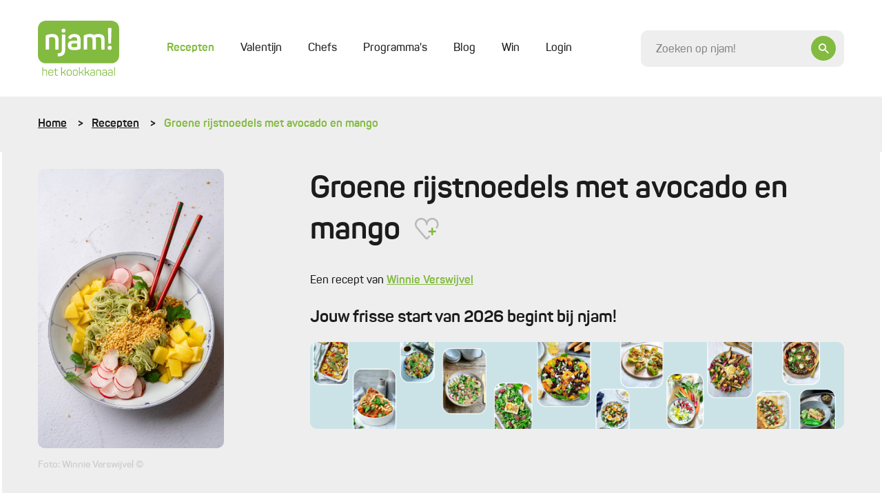

--- FILE ---
content_type: text/html; charset=UTF-8
request_url: https://njam.tv/recepten/groene-rijstnoedels-met-avocado-en-mango
body_size: 33538
content:

<!DOCTYPE html>
    <html lang="nl-BE">
    <head>
        <meta name="viewport" content="width=device-width, initial-scale=1.0">
        <meta http-equiv="content-language" content="nl-BE">

        
                            
        
        
        
<title>Groene rijstnoedels met avocado en mango - Recepten - njam!</title><meta name="description" content="Frisse groene rijstnoedels met avocado en mango, romige koriander-saus met sesamolie, limoen en sojasaus, afgewerkt met radijs en krokante pindanootjes." />
<meta property="og:title" name="twitter:title" content="Groene rijstnoedels met avocado en mango - Recepten - njam!" /><meta property="og:description" name="twitter:description" content="Frisse groene rijstnoedels met avocado en mango, romige koriander-saus met sesamolie, limoen en sojasaus, afgewerkt met radijs en krokante pindanootjes." /><meta property="og:image" content="https://images.njam.tv/og-image/c/899f75/media/1690547319-64c3b477ced31-2867f71e5f20a88b52029271978ea6a4**jpg.webp" /><meta property="og:image:alt" content="Groene rijstnoedels met avocado en mango" />
<meta charset="utf-8">
<meta name="author" content="njam!" />
<meta property="og:locale" content="nl_BE"/>


        <meta name="viewport" content="width=device-width, initial-scale=1.0">
        <meta http-equiv="content-language" content="be-nl">

                    <meta name="cXenseParse:pageclass" content="article"/>
        
                
                <link type="text/css" href="https://njam.tv/themes/njam-2/css/application.33fe4f19646da6c2821f.min.css" rel="stylesheet"/>

                    
<link rel="icon" type="image/png" sizes="32x32" href="https://njam.tv/favicon/njam/favicon-32x32.png">
<link rel="icon" type="image/png" sizes="16x16" href="https://njam.tv/favicon/njam/favicon-16x16.png">
<link rel="icon" type="image/x-icon" sizes="48x48" href="https://njam.tv/favicon/njam/favicon.ico">
<link rel="icon" type="image/png" sizes="150x150" href="https://njam.tv/favicon/njam/mstile-150x150.png">


<link rel="apple-touch-icon" type="image/png" sizes="180x180" href="https://njam.tv/favicon/njam/apple-touch-icon.png">
<link rel="manifest" href="https://njam.tv/manifest.json">
        
                



                <link rel="preload" fetchpriority="high" as="image" href="https://images.njam.tv/njam-tile-big_tablet/c/e74ec7/media/1690547319-64c3b477ced31-2867f71e5f20a88b52029271978ea6a4**jpg.webp" media="(min-width: 768px) and (max-width: 991.98px)" />
<link rel="preload" fetchpriority="high" as="image" href="https://images.njam.tv/njam-tile-big_phone/c/35de84/media/1690547319-64c3b477ced31-2867f71e5f20a88b52029271978ea6a4**jpg.webp" media="(max-width: 575.98px)" />
<link rel="preload" fetchpriority="high" as="image" href="https://images.njam.tv/njam-tile-big/c/79fd10/media/1690547319-64c3b477ced31-2867f71e5f20a88b52029271978ea6a4**jpg.webp" />
<link rel="stylesheet" type="text/css" href="https://njam.tv/asset/head/css/2Rw8z"></link>

                    <link rel="preconnect" href="https://www.googletagmanager.com">

            <!-- Google Tag Manager -->
            <script>(function (w, d, s, l, i) {
                    w[l] = w[l] || [];
                    w[l].push({'gtm.start': new Date().getTime(), event: 'gtm.js'});
                    var f = d.getElementsByTagName(s)[0], j = d.createElement(s), dl = l != 'dataLayer' ? '&l=' + l : '';
                    j.async = true;
                    j.src = 'https://www.googletagmanager.com/gtm.js?id=' + i + dl;
                    f.parentNode.insertBefore(j, f);
                })(window, document, 'script', 'dataLayer', 'GTM-M42CSN');</script>
        
        <script type="text/javascript" data-cmp-ab="1" src="https://cdn.consentmanager.net/delivery/autoblocking/6ab4fca56cfa.js" data-cmp-host="b.delivery.consentmanager.net" data-cmp-cdn="cdn.consentmanager.net" data-cmp-codesrc="1"></script>

    </head>
    <body data-page-id="2Rw8z" data-page-version-id="version-1" class="" data-page-alias="recipe-detail">
                    <!-- Google Tag Manager (noscript) -->
            <noscript>
                <iframe src="https://www.googletagmanager.com/ns.html?id=GTM-M42CSN" height="0" width="0" style="display:none;visibility:hidden"></iframe>
            </noscript>
        
                

        <div class="wrapper " data-page-wrapper>
            <main class="content">
                                            
                        
<header class="header" data-header>
    <div class="container">
        <div class="header__inner">
            <a href="https://njam.tv" class="header__logo-link">
                <!-- We use an svg instead of img tag so we can manipulate the color -->
                                    <svg class="logo header__logo " data-logo viewBox="0 0 1082 729" version="1.1" xmlns="http://www.w3.org/2000/svg" xmlns:xlink="http://www.w3.org/1999/xlink">
    <title>njam.tv</title>
    <desc>Created with Sketch.</desc>
    <defs></defs>
    <g id="Page-1" stroke="none" stroke-width="1" fill="none" fill-rule="evenodd">

        <g id="logo-njam">
            <g id="Group" class="fill" transform="translate(58.368760, 614.032258)" fill="#8BB922">
                <path d="M7.66634461,0.783870968 C9.58293076,0.783870968 10.3669887,1.56774194 10.3669887,3.48387097 L10.3669887,36.7548387 C16.5523349,33.8806452 24.4800322,32.5741935 33.9758454,32.5741935 C54.0128824,32.5741935 63.9442834,42.3290323 63.9442834,62.1 L63.9442834,109.480645 C63.9442834,111.309677 63.0731079,112.180645 61.2436393,112.180645 L56.4521739,112.180645 C54.6227053,112.180645 53.7515298,111.309677 53.7515298,109.480645 L53.7515298,62.3612903 C53.7515298,48.6870968 46.6950081,41.8935484 32.6690821,41.8935484 C23.6088567,41.8935484 16.2909823,43.3741935 10.3669887,46.2483871 L10.3669887,109.393548 C10.3669887,111.309677 9.58293076,112.093548 7.66634461,112.093548 L2.96199678,112.093548 C0.696940419,112.093548 0.261352657,111.309677 0.261352657,109.393548 L0.261352657,3.48387097 C0.261352657,1.56774194 0.696940419,0.783870968 2.96199678,0.783870968 L7.66634461,0.783870968 L7.66634461,0.783870968 Z" id="Shape"></path>
                <path d="M80.1481481,64.2774194 C80.1481481,44.2451613 91.7347826,32.5741935 113.427053,32.5741935 C135.206441,32.5741935 146.793076,44.9419355 146.793076,63.7548387 L146.793076,72.0290323 C146.793076,74.9032258 145.312077,76.2096774 142.262963,76.2096774 L90.1666667,76.2096774 L90.1666667,84.9193548 C90.1666667,97.983871 98.1814815,105.56129 112.730113,105.56129 C123.881159,105.56129 131.721739,101.380645 136.338969,93.1064516 C137.558615,91.4516129 139.039614,91.1903226 140.694847,92.0612903 L143.831079,93.716129 C145.747665,94.7612903 146.096135,96.1548387 144.87649,98.0709677 C138.865378,108.870968 128.149919,114.358065 112.642995,114.358065 C90.8636071,114.358065 79.973913,102.774194 79.973913,83.9612903 L79.973913,64.2774194 L80.1481481,64.2774194 Z M136.774557,63.0580645 C136.774557,49.383871 128.672625,41.283871 113.427053,41.283871 C98.3557166,41.283871 90.2537842,49.383871 90.2537842,63.0580645 L90.2537842,68.283871 L136.774557,68.283871 L136.774557,63.0580645 L136.774557,63.0580645 Z" id="Shape"></path>
                <path d="M177.545572,16.7225806 C179.810628,16.7225806 180.246216,17.5064516 180.246216,19.4225806 L180.246216,34.7516129 L202.025604,34.7516129 C203.855072,34.7516129 204.726248,35.6225806 204.726248,37.4516129 L204.726248,41.3709677 C204.726248,43.2 203.855072,44.0709677 202.025604,44.0709677 L180.246216,44.0709677 L180.246216,83.1774194 C180.246216,91.8870968 181.727214,97.6354839 184.776329,100.335484 C187.651208,103.209677 193.313849,104.516129 201.764251,104.516129 C203.59372,104.516129 204.464895,105.387097 204.464895,107.390323 L204.464895,111.483871 C204.464895,113.4 203.680837,114.183871 201.764251,114.183871 C190.003382,114.358065 181.901449,112.354839 177.197101,107.825806 C172.492754,103.470968 170.14058,95.3709677 170.14058,83.4387097 L170.14058,43.983871 L155.853301,43.983871 C154.023833,43.983871 153.152657,43.1129032 153.152657,41.283871 L153.152657,37.4516129 C153.152657,35.6225806 154.023833,34.7516129 155.853301,34.7516129 L170.14058,34.7516129 L170.14058,19.4225806 C170.14058,17.5935484 171.011755,16.7225806 172.841224,16.7225806 L177.545572,16.7225806 L177.545572,16.7225806 Z" id="Shape"></path>
                <path d="M314.581481,108.958065 C315.801127,111.222581 315.365539,112.093548 312.926248,112.093548 L308.396135,112.093548 C305.347021,112.093548 304.824316,111.658065 303.691787,109.654839 L292.366506,86.2258065 C289.317391,79.7806452 285.135749,77.0806452 277.730757,77.0806452 L262.049597,77.0806452 L262.049597,109.306452 C262.049597,111.570968 261.439775,112.180645 259.174718,112.180645 L254.818841,112.180645 C252.553784,112.180645 251.943961,111.570968 251.943961,109.306452 L251.943961,3.48387097 C251.943961,1.21935484 252.553784,0.783870968 254.818841,0.783870968 L259.174718,0.783870968 C261.439775,0.783870968 262.049597,1.21935484 262.049597,3.48387097 L262.049597,67.7612903 L276.511111,67.7612903 L277.904992,67.7612903 L302.123671,36.9290323 C303.517552,35.0129032 304.214493,34.8387097 307.350725,34.8387097 L311.532367,34.8387097 C314.233011,34.8387097 314.842834,35.883871 313.361836,37.9741935 L287.92351,69.6774194 C293.324799,71.0709677 297.680676,75.0774194 300.991143,81.8709677 L314.581481,108.958065 L314.581481,108.958065 Z" id="Shape"></path>
                <path d="M324.94847,60.183871 C324.94847,42.8516129 337.40628,32.4870968 357.878905,32.4870968 C378.525765,32.4870968 391.15781,42.8516129 391.15781,60.183871 L391.15781,86.6612903 C391.15781,103.993548 378.525765,114.183871 357.878905,114.183871 C337.40628,114.183871 324.94847,103.645161 324.94847,86.6612903 L324.94847,60.183871 L324.94847,60.183871 Z M380.965056,60.183871 C380.965056,48.7741935 372.253301,41.7193548 357.966023,41.7193548 C343.940097,41.7193548 335.054106,48.7741935 335.054106,60.183871 L335.054106,86.6612903 C335.054106,98.0709677 344.114332,105.03871 357.966023,105.03871 C372.253301,105.03871 380.965056,98.1580645 380.965056,86.6612903 L380.965056,60.183871 L380.965056,60.183871 Z" id="Shape"></path>
                <path d="M406.054911,60.183871 C406.054911,42.8516129 418.512721,32.4870968 438.985346,32.4870968 C459.632206,32.4870968 472.264251,42.8516129 472.264251,60.183871 L472.264251,86.6612903 C472.264251,103.993548 459.632206,114.183871 438.985346,114.183871 C418.512721,114.183871 406.054911,103.645161 406.054911,86.6612903 L406.054911,60.183871 L406.054911,60.183871 Z M462.071498,60.183871 C462.071498,48.7741935 453.359742,41.7193548 439.072464,41.7193548 C425.046538,41.7193548 416.160548,48.7741935 416.160548,60.183871 L416.160548,86.6612903 C416.160548,98.0709677 425.220773,105.03871 439.072464,105.03871 C453.359742,105.03871 462.071498,98.1580645 462.071498,86.6612903 L462.071498,60.183871 L462.071498,60.183871 Z" id="Shape"></path>
                <path d="M552.325282,108.958065 C553.544928,111.222581 553.10934,112.093548 550.670048,112.093548 L546.139936,112.093548 C543.090821,112.093548 542.568116,111.658065 541.435588,109.654839 L530.023188,86.2258065 C526.974074,79.7806452 522.792432,77.0806452 515.38744,77.0806452 L499.70628,77.0806452 L499.70628,109.306452 C499.70628,111.570968 499.096457,112.180645 496.831401,112.180645 L492.475523,112.180645 C490.210467,112.180645 489.600644,111.570968 489.600644,109.306452 L489.600644,3.48387097 C489.600644,1.21935484 490.210467,0.783870968 492.475523,0.783870968 L496.831401,0.783870968 C499.096457,0.783870968 499.70628,1.21935484 499.70628,3.48387097 L499.70628,67.7612903 L514.167794,67.7612903 L515.561675,67.7612903 L539.780354,36.9290323 C541.174235,35.0129032 541.871176,34.8387097 545.007407,34.8387097 L549.18905,34.8387097 C551.889694,34.8387097 552.499517,35.883871 551.018519,37.9741935 L525.580193,69.6774194 C530.981481,71.0709677 535.337359,75.0774194 538.647826,81.8709677 L552.325282,108.958065 L552.325282,108.958065 Z" id="Shape"></path>
                <path d="M628.640258,108.958065 C629.859903,111.222581 629.424316,112.093548 626.985024,112.093548 L622.454911,112.093548 C619.405797,112.093548 618.883092,111.658065 617.750564,109.654839 L606.338164,86.2258065 C603.28905,79.7806452 599.107407,77.0806452 591.702415,77.0806452 L576.021256,77.0806452 L576.021256,109.306452 C576.021256,111.570968 575.411433,112.180645 573.146377,112.180645 L568.790499,112.180645 C566.525443,112.180645 565.91562,111.570968 565.91562,109.306452 L565.91562,3.48387097 C565.91562,1.21935484 566.525443,0.783870968 568.790499,0.783870968 L573.146377,0.783870968 C575.411433,0.783870968 576.021256,1.21935484 576.021256,3.48387097 L576.021256,67.7612903 L590.48277,67.7612903 L591.876651,67.7612903 L616.09533,36.9290323 C617.489211,35.0129032 618.186151,34.8387097 621.322383,34.8387097 L625.504026,34.8387097 C628.20467,34.8387097 628.814493,35.883871 627.333494,37.9741935 L601.982287,69.6774194 C607.383575,71.0709677 611.739452,75.0774194 615.049919,81.8709677 L628.640258,108.958065 L628.640258,108.958065 Z" id="Shape"></path>
                <path d="M670.282448,32.4870968 C692.584541,32.4870968 700.338003,44.0709677 700.338003,62.2741935 L700.338003,101.729032 C700.338003,106.954839 699.118357,108.522581 694.936715,110.264516 C688.925604,112.790323 680.649436,114.183871 669.933977,114.183871 C657.476167,114.183871 649.025765,112.354839 644.321417,108.435484 C639.617069,104.690323 637.43913,98.7677419 637.43913,90.8419355 C637.43913,73.8580645 646.586473,67.5 670.5438,67.5 C674.638325,67.5 681.259259,67.9354839 690.232367,68.9806452 L690.232367,62.1 C690.232367,49.0354839 685.092432,41.4580645 669.933977,41.4580645 C660.002576,41.4580645 652.946055,45.0290323 648.85153,52.4322581 C647.806119,53.9129032 646.412238,54.3483871 645.105475,53.6516129 L641.533655,52.1709677 C639.617069,51.3870968 639.094364,50.2548387 640.052657,48.2516129 C645.62818,37.8 655.733816,32.4870968 670.282448,32.4870968 L670.282448,32.4870968 Z M690.319485,77.3419355 C681.259259,76.4709677 674.376973,75.9483871 669.585507,75.9483871 C653.81723,75.9483871 647.893237,80.3032258 647.893237,90.6677419 C647.893237,100.858065 652.597585,105.735484 669.237037,105.735484 C676.903382,105.735484 682.914493,104.951613 687.444605,103.296774 C689.883897,102.251613 690.319485,101.816129 690.319485,98.9419355 L690.319485,77.3419355 L690.319485,77.3419355 Z" id="Shape"></path>
                <path d="M752.347182,32.4870968 C772.384219,32.4870968 782.31562,42.2419355 782.31562,62.0129032 L782.31562,109.393548 C782.31562,111.222581 781.444444,112.093548 779.614976,112.093548 L774.910628,112.093548 C772.994042,112.093548 772.209984,111.309677 772.209984,109.393548 L772.209984,62.2741935 C772.209984,48.6 765.153462,41.8064516 751.127536,41.8064516 C744.071014,41.8064516 737.275845,42.8516129 731.090499,45.116129 C729.609501,45.9 728.825443,47.0322581 728.825443,48.8612903 L728.825443,109.306452 C728.825443,111.135484 727.954267,112.006452 726.124799,112.006452 L721.333333,112.006452 C719.503865,112.006452 718.632689,111.135484 718.632689,109.306452 L718.632689,45.8129032 C718.632689,41.1096774 719.6781,39.4548387 724.382448,37.5387097 C732.571498,34.1419355 741.980193,32.4870968 752.347182,32.4870968 L752.347182,32.4870968 Z" id="Shape"></path>
                <path d="M829.968921,32.4870968 C852.271014,32.4870968 860.024477,44.0709677 860.024477,62.2741935 L860.024477,101.729032 C860.024477,106.954839 858.804831,108.522581 854.623188,110.264516 C848.612077,112.790323 840.33591,114.183871 829.620451,114.183871 C817.162641,114.183871 808.712238,112.354839 804.00789,108.435484 C799.303543,104.690323 797.125604,98.7677419 797.125604,90.8419355 C797.125604,73.8580645 806.272947,67.5 830.230274,67.5 C834.324799,67.5 840.945733,67.9354839 849.918841,68.9806452 L849.918841,62.1 C849.918841,49.0354839 844.778905,41.4580645 829.620451,41.4580645 C819.68905,41.4580645 812.632528,45.0290323 808.538003,52.4322581 C807.492593,53.9129032 806.098712,54.3483871 804.791948,53.6516129 L801.220129,52.1709677 C799.303543,51.3870968 798.780837,50.2548387 799.73913,48.2516129 C805.314654,37.8 815.333172,32.4870968 829.968921,32.4870968 L829.968921,32.4870968 Z M850.005958,77.3419355 C840.945733,76.4709677 834.063446,75.9483871 829.271981,75.9483871 C813.503704,75.9483871 807.57971,80.3032258 807.57971,90.6677419 C807.57971,100.858065 812.284058,105.735484 828.92351,105.735484 C836.589855,105.735484 842.600966,104.951613 847.131079,103.296774 C849.57037,102.251613 850.005958,101.816129 850.005958,98.9419355 L850.005958,77.3419355 L850.005958,77.3419355 Z" id="Shape"></path>
                <path d="M906.980837,32.4870968 C929.282931,32.4870968 937.036393,44.0709677 937.036393,62.2741935 L937.036393,101.729032 C937.036393,106.954839 935.816747,108.522581 931.635105,110.264516 C925.623994,112.790323 917.347826,114.183871 906.632367,114.183871 C894.174557,114.183871 885.724155,112.354839 881.019807,108.435484 C876.315459,104.690323 874.13752,98.7677419 874.13752,90.8419355 C874.13752,73.8580645 883.284863,67.5 907.24219,67.5 C911.336715,67.5 917.957649,67.9354839 926.930757,68.9806452 L926.930757,62.1 C926.930757,49.0354839 921.790821,41.4580645 906.632367,41.4580645 C896.700966,41.4580645 889.644444,45.0290323 885.549919,52.4322581 C884.504509,53.9129032 883.110628,54.3483871 881.803865,53.6516129 L878.232045,52.1709677 C876.315459,51.3870968 875.792754,50.2548387 876.751047,48.2516129 C882.32657,37.8 892.432206,32.4870968 906.980837,32.4870968 L906.980837,32.4870968 Z M927.017874,77.3419355 C917.957649,76.4709677 911.075362,75.9483871 906.283897,75.9483871 C890.51562,75.9483871 884.591626,80.3032258 884.591626,90.6677419 C884.591626,100.858065 889.295974,105.735484 905.935427,105.735484 C913.601771,105.735484 919.612882,104.951613 924.142995,103.296774 C926.582287,102.251613 927.017874,101.816129 927.017874,98.9419355 L927.017874,77.3419355 L927.017874,77.3419355 Z" id="Shape"></path>
                <path d="M966.30789,109.393548 C966.30789,111.309677 965.872303,112.093548 963.607246,112.093548 L958.902899,112.093548 C956.986312,112.093548 956.202254,111.309677 956.202254,109.393548 L956.202254,3.48387097 C956.202254,1.56774194 956.986312,0.783870968 958.902899,0.783870968 L963.607246,0.783870968 C965.872303,0.783870968 966.30789,1.56774194 966.30789,3.48387097 L966.30789,109.393548 L966.30789,109.393548 Z" id="Shape"></path>
            </g>
            <path  class="fill" d="M977.110467,0 L104.889533,0 C47.3919485,0 0.609822866,46.7709677 0.609822866,104.254839 L0.609822866,459.348387 C0.609822866,516.832258 47.3919485,563.603226 104.889533,563.603226 L977.197585,563.603226 C1034.69517,563.603226 1081.47729,516.832258 1081.47729,459.348387 L1081.47729,104.254839 C1081.39018,46.7709677 1034.60805,0 977.110467,0 L977.110467,0 Z" id="Shape" fill="#8BB922"></path>
            <g id="Group" class="letters" transform="translate(102.798712, 94.935484)" fill="#FFFFFF">
                <path d="M91.9090177,80.9129032 C146.27037,80.9129032 172.666989,108.870968 172.666989,158.864516 L172.666989,275.66129 C172.666989,284.545161 169.530757,287.680645 160.644767,287.680645 L139.300966,287.680645 C130.414976,287.680645 127.627214,284.545161 127.627214,275.66129 L127.627214,160.083871 C127.627214,134.825806 113.688406,122.022581 85.2880837,122.022581 C72.8302738,122.022581 60.4595813,123.590323 48.0017713,127.074194 C46.0851852,127.858065 45.3011272,128.990323 45.3011272,130.993548 L45.3011272,275.748387 C45.3011272,284.632258 42.6004831,287.767742 33.6273752,287.767742 L12.2835749,287.767742 C3.39758454,287.767742 0.261352657,284.632258 0.261352657,275.748387 L0.261352657,116.187097 C0.261352657,103.732258 2.96199678,99.116129 15.4198068,94.0645161 C37.5476651,85.1806452 62.8117552,80.9129032 91.9090177,80.9129032 L91.9090177,80.9129032 Z" id="Shape"></path>
                <path d="M248.720612,86.7483871 C258.04219,86.7483871 260.742834,89.4483871 260.742834,98.4193548 L260.742834,290.467742 C260.742834,348.3 231.209984,376.954839 172.231401,376.954839 C162.909823,376.954839 159.773591,373.819355 159.773591,364.5 L159.773591,347.516129 C159.773591,338.196774 162.909823,335.06129 172.231401,335.06129 C203.24525,335.06129 215.70306,319.122581 215.70306,289.248387 L215.70306,98.3322581 C215.70306,89.4483871 218.839291,86.6612903 228.16087,86.6612903 L248.720612,86.6612903 L248.720612,86.7483871 Z M239.747504,11.4967742 C257.955072,11.4967742 263.443478,17.3322581 263.443478,34.7516129 L263.443478,38.2354839 C263.443478,56.4387097 257.258132,61.9258065 239.747504,61.9258065 L237.04686,61.9258065 C218.839291,61.9258065 213.350886,56.5258065 213.350886,38.2354839 L213.350886,34.7516129 C213.350886,17.3322581 218.752174,11.4967742 237.04686,11.4967742 L239.747504,11.4967742 L239.747504,11.4967742 Z" id="Shape"></path>
                <path d="M382.96876,80.9129032 C438.462641,80.9129032 465.991787,107.651613 465.991787,160.867742 L465.991787,261.377419 C465.991787,274.964516 462.855556,278.796774 452.052979,283.5 C436.546055,290.119355 413.285668,293.603226 382.184702,293.603226 C349.16715,293.603226 326.690821,288.551613 314.233011,278.1 C301.775201,267.996774 295.589855,252.145161 295.589855,230.719355 C295.589855,184.558065 320.418357,168.270968 383.6657,168.270968 C386.366345,168.270968 398.824155,169.054839 420.952013,170.187097 L420.952013,159.3 C420.952013,134.041935 410.062319,120.890323 382.184702,120.890323 C363.193076,120.890323 349.602738,127.074194 341.413688,139.529032 C335.576812,147.716129 333.660225,148.412903 324.687118,145.364516 L309.180193,138.745161 C300.642673,134.825806 298.290499,129.077419 302.559259,121.325806 C316.585185,94.5 343.417391,80.9129032 382.96876,80.9129032 L382.96876,80.9129032 Z M421.03913,207.029032 C393.858454,205.896774 379.919646,205.112903 378.7,205.112903 C350.735266,205.112903 341.413688,213.3 341.413688,230.370968 C341.413688,247.790323 349.602738,256.325806 377.915942,256.325806 C394.642512,256.325806 407.448792,255.193548 416.683253,253.190323 C419.383897,252.058065 420.952013,250.490323 420.952013,247.790323 L420.952013,207.029032 L421.03913,207.029032 Z" id="Shape"></path>
                <path d="M708.962641,80.9129032 C759.839291,80.9129032 785.016264,106.519355 785.016264,158.167742 L785.016264,275.748387 C785.016264,284.632258 782.31562,287.767742 773.342512,287.767742 L751.998712,287.767742 C743.112721,287.767742 739.97649,284.632258 739.97649,275.748387 L739.97649,159.648387 C739.97649,134.390323 727.51868,122.022581 702.341707,122.022581 C690.667955,122.022581 678.297262,124.374194 664.706924,128.990323 C667.407568,136.393548 668.975684,146.06129 668.975684,158.080645 L668.975684,275.66129 C668.975684,284.545161 665.839452,287.680645 656.953462,287.680645 L635.958132,287.680645 C627.072142,287.680645 623.93591,284.545161 623.93591,275.66129 L623.93591,159.648387 C623.93591,134.390323 611.12963,122.022581 585.865539,122.022581 C574.627375,122.022581 564.521739,123.590323 554.851691,126.63871 C552.935105,127.422581 551.715459,128.990323 551.715459,131.254839 L551.715459,275.574194 C551.715459,284.458065 549.014815,287.593548 540.041707,287.593548 L518.697907,287.593548 C509.811916,287.593548 506.675684,284.458065 506.675684,275.574194 L506.675684,116.187097 C506.675684,103.732258 509.811916,99.116129 521.834138,94.0645161 C543.177939,85.1806452 566.873913,80.9129032 592.486473,80.9129032 C613.046216,80.9129032 628.988728,85.1806452 640.575362,93.716129 C662.00628,85.1806452 684.569726,80.9129032 708.962641,80.9129032 L708.962641,80.9129032 Z" id="Shape"></path>
                <path d="M854.187601,237.251613 C872.830757,237.251613 879.016103,243.435484 879.016103,262.074194 L879.016103,265.558065 C879.016103,284.545161 872.830757,290.380645 854.187601,290.380645 L851.051369,290.380645 C832.408213,290.380645 826.222866,284.545161 826.222866,265.558065 L826.222866,262.074194 C826.222866,243.435484 832.408213,237.251613 851.051369,237.251613 L854.187601,237.251613 L854.187601,237.251613 Z M864.206119,0.609677419 C873.09211,0.609677419 876.663929,3.74516129 876.228341,12.6290323 L870.827053,196.925806 C870.478583,205.809677 867.690821,208.596774 858.804831,208.596774 L846.782609,208.596774 C837.896618,208.596774 835.108857,205.896774 834.760386,196.925806 L829.707568,12.6290323 C829.359098,3.74516129 832.8438,0.609677419 841.729791,0.609677419 L864.206119,0.609677419 L864.206119,0.609677419 Z" id="Shape"></path>
            </g>
            <defs>
                <linearGradient id="christmas-gradient" x1="0" x2="1" y1="0" y2="1">
                    <stop offset="5%" stop-color="#eee29d" />
                    <stop offset="95%" stop-color="#bc953e" />
                </linearGradient>
            </defs>
        </g>
    </g>
</svg>                            </a>
            <div class="header__main">
                <div class="header__mobile-wrapper" data-menu-wrapper>
                    <div class="header__mobile" data-menu>
                                                    
<ul class="header-menu" >
    
            


        



<li  class="header-menu__item header-menu__item--active" >
    <a href="https://njam.tv/recepten"
         class="header-menu__link header-menu__link--active"
                data-menu-item
    >

        Recepten
        
        
            </a>

    </li>            






<li  class="header-menu__item" >
    <a href="https://njam.tv/categorie/valentijn"
         class="header-menu__link"
                data-menu-item
    >

        Valentijn
        
        
            </a>

    </li>            






<li  class="header-menu__item" >
    <a href="https://njam.tv/chefs"
         class="header-menu__link"
                data-menu-item
    >

        Chefs
        
        
            </a>

    </li>            






<li  class="header-menu__item" >
    <a href="https://njam.tv/programmas"
         class="header-menu__link"
                data-menu-item
    >

        Programma&#039;s
        
        
            </a>

    </li>            






<li  class="header-menu__item" >
    <a href="https://njam.tv/blog"
         class="header-menu__link"
                data-menu-item
    >

        Blog
        
        
            </a>

    </li>            






<li  class="header-menu__item" >
    <a href="https://njam.tv/win"
         class="header-menu__link"
                data-menu-item
    >

        Win
        
        
            </a>

    </li>    
            <span data-ajax-load data-type="menu"></span>
    </ul>
                        
                        <div class="header__mobile-socials socials">
                            <a href="https://www.facebook.com/njamtv" target="_blank" class="social">
                                <i class="icon-facebook"></i>
                            </a>
                            <a href="https://www.instagram.com/NJAMtv/" target="_blank" class="social">
                                <i class="icon-instagram"></i>
                            </a>
                            <a href="https://twitter.com/njamtv" target="_blank" class="social">
                                <i class="icon-twitter"></i>
                            </a>
                            <a href="https://www.pinterest.com/njamtv/" target="_blank" class="social">
                                <i class="icon-pinterest"></i>
                            </a>
                            <a href="https://www.youtube.com/user/NJAMhetKOOKKANAAL" target="_blank" class="social">
                                <i class="icon-youtube"></i>
                            </a>
                        </div>

                        <a href="#" data-close-menu class="header__mobile-close">
                            <div class="icon-button icon-button--small icon-button--ghost">
                                <i class="icon-close"></i>
                            </div>
                        </a>
                    </div>
                </div>

                <a href="#" class="header__mobile-trigger" data-open-menu>
                    Menu
                    <i class="menu-icon">
                        <span class="menu-icon__stripes"></span>
                    </i>
                </a>

                <div class="header__clone-reference" data-search-clone-reference>
                </div>
                <form action="https://njam.tv" class="header__search" data-search-form>
                    <div class="form__control-wrapper form__control-wrapper--icon" data-search-container>
                        <a href="#" class="header__search-button icon-button" data-header-open-search>
                            <i class="icon-search"></i>
                        </a>
                        <input id="search" name="q" placeholder="Zoeken op njam!" data-header-search data-search-field class="header__search-control form__control form__control--focus-font-size form__control--text-small form__control--bg" autocomplete="off" />
                    </div>
                    <a href="#" class="header__search-close icon-button icon-button--white icon-button--ghost icon-button--large" data-header-close-search>
                        <i class="icon-close"></i>
                    </a>
                </form>
            </div>

        </div>
    </div>
</header>                        <div class="search-panel" data-search-panel data-njam-search>

</div>
                                                    <div class="breadcrumbs-wrapper">
                                <div class="container">
                                    <ul class="breadcrumbs">
            <li class="breadcrumbs__item">
                            <a href="https://njam.tv" class="breadcrumbs__link">Home</a>
                    </li>
            <li class="breadcrumbs__item">
                            <a href="https://njam.tv/recepten" class="breadcrumbs__link">Recepten</a>
                    </li>
            <li class="breadcrumbs__item">
                            Groene rijstnoedels met avocado en mango
                    </li>
    </ul>                                </div>
                            </div>
                        

                        <div class="alternating--reverse" data-page-blocks>
                                                            <div class="container"><!-- Open Row --><div class="row"><!-- Open Block "mcbzzkk1uky997i47p", index 0" --><div class="block-type-block-area col-lg-12 order-lg-0 col-md-12 order-md-0 col-12 order-0" data-block-id="mcbzzkk1uky997i47p" data-block-type="block-area">

    <div class="area ">
        
                <!-- Block Children --><!-- Open Row --><div class="row"><!-- Open Block "mfb5tks65bqbk2xr18v", index 0" --><div class="block-type-recipe-image col-lg-3 order-lg-0 col-md-4 order-md-0 col-12 order-1" data-block-id="mfb5tks65bqbk2xr18v" data-block-type="recipe-image">

    
    
<section class="section section--padding-top-sm section--padding-bottom-md">
            <div class="recipe-intro" data-animate>
            <div class="recipe-intro__img reading">
                <div class="lazy-wrapper lazy-wrapper--njam-tile-big" data-gallery>
                    <a href="https://images.njam.tv/full/c/55e1fa/media/1690547319-64c3b477ced31-2867f71e5f20a88b52029271978ea6a4**jpg.webp">
                                                    <picture><source media="(min-width: 768px) and (max-width: 991.98px)" srcset="https://images.njam.tv/njam-tile-big_tablet/c/e74ec7/media/1690547319-64c3b477ced31-2867f71e5f20a88b52029271978ea6a4**jpg.webp" type="image/webp" /><source media="(max-width: 575.98px)" srcset="https://images.njam.tv/njam-tile-big_phone/c/35de84/media/1690547319-64c3b477ced31-2867f71e5f20a88b52029271978ea6a4**jpg.webp" type="image/webp" /><img fetchPriority="high" alt="Groene rijstnoedels met avocado en mango" class="rounded-img lazy-wrapper__img" src="https://images.njam.tv/njam-tile-big/c/79fd10/media/1690547319-64c3b477ced31-2867f71e5f20a88b52029271978ea6a4**jpg.webp" /></picture>
                                            </a>
                </div>
                                    <div class="muted m-t-xs-15">
                        Foto: Winnie Verswijvel ©
                    </div>
                
                <img src="https://njam.tv/ajax-data/pt/1/3/55017/71c7f3de56ea364e2b6044520dc747ca0ac81251" alt="" style="position:absolute; visibility:hidden"/>
            </div>
        </div>
    </section></div><!-- End of Block "mfb5tks65bqbk2xr18v" --><!-- Open Block "mfb5tdhxj0my00au5ca", index 1" --><div class="block-type-block-area col-lg-9 order-lg-1 col-md-8 order-md-1 col-12 order-0" data-block-id="mfb5tdhxj0my00au5ca" data-block-type="block-area">

    <div class="area ">
        
                <!-- Block Children --><!-- Open Row --><div class="row"><!-- Open Block "mcbzzjr02b3rd4o2211", index 0" --><div class="block-type-recipe-intro col-lg-12 order-lg-0 col-md-12 order-md-0 col-12 order-0" data-block-id="mcbzzjr02b3rd4o2211" data-block-type="recipe-intro">
    
    
<section class="section section--padding-top-sm section--padding-bottom-none">
            <div class="recipe-intro" data-animate>
            <div class="recipe-intro__info">
                <h1 class="recipe-intro__title">Groene rijstnoedels met avocado en mango
                    <div class="inline-favorite">
                        <span class="icon-favourite" data-ajax-load data-type="like-status" data-object-type="68" data-object-id="74m98">
    <span class="path1"></span><span class="path2"></span><span class="path3"></span>
</span>                    </div>
                </h1>

                
                                    <div class="recipe-intro__intro reading">
                        Een recept van <a href="https://njam.tv/chefs/winnie-verswijvel">Winnie Verswijvel</a>
                    </div>
                
                                                                                            </div>
        </div>

    </section></div><!-- End of Block "mcbzzjr02b3rd4o2211" --><!-- Open Block "mfcnqp5cm28tlj950gf", index 1" --><div class="block-type-poi-detail col-lg-12 order-lg-1 col-md-12 order-md-1 col-12 order-1" data-block-id="mfcnqp5cm28tlj950gf" data-block-type="poi-detail">
<div class="poi">
    <div class="poi-placeholder poi-placeholder--lb-title poi-placeholder--md-lb-title" data-poi-id="oO6ek" data-poi-format="lb"></div>
</div></div><!-- End of Block "mfcnqp5cm28tlj950gf" --></div><!-- End of Row + End of BlockList --><!-- End of Block Children -->

            </div>
</div><!-- End of Block "mfb5tdhxj0my00au5ca" --></div><!-- End of Row + End of BlockList --><!-- End of Block Children -->

            </div>
</div><!-- End of Block "mcbzzkk1uky997i47p" --><!-- Open Block "mcbzztojm7clpn35lh", index 1" --><div class="block-type-block-area col-lg-12 order-lg-1 col-md-12 order-md-1 col-12 order-1" data-block-id="mcbzztojm7clpn35lh" data-block-type="block-area">

    <div class="area ">
        
                <!-- Block Children --><!-- Open Row --><div class="row"><!-- Open Block "mcbzztdb4oow5up9lta", index 0" --><div class="block-type-recipe-content col-lg-12 order-lg-0 col-md-12 order-md-0 col-12 order-0" data-block-id="mcbzztdb4oow5up9lta" data-block-type="recipe-content">


<section class="section">
        <div  data-recipe-content  data-recipe-clipboard>
        <div class="recipe-content " data-collapsible-body-wrapper>
            <div class="recipe-content__body"  data-collapsible-body >
                <div class="row">
                    <div class="col-md-4 order-md-2">
                        <div class="recipe-content__ingredients fade-up" data-animate data-ingredient-calculator data-object-id="74m98" data-object-type-id="31">
    <h3 class="form__fieldset-title">Ingrediënten</h3>

    <div class="form__group">
        <div class="form__number" data-number data-number-options='[1,2,3,4,5,6,8,10]'>
            <button type="button" data-number-subtract class="form__number-button form__number-subtract">-</button>

                            <input type="number" data-number-control data-ingredient-calculator-control class="form__number-control" value="2">
            
            <div class="form__number-value">
                <span data-units>
                    <span data-number-value>2</span>
                    <span data-label-singular class="d-none">persoon</span>
                    <span data-label-plural>personen</span>
                </span>
                <span data-loader-label class="form__number-loader">Even geduld...</span>
            </div>

            <button type="button" data-number-add class="form__number-button form__number-add">+</button>
        </div>
    </div>

    <div class="recipe-content__ingredient-list" data-ingredients>
                    <div class="form__group">
                                <div class="form__control-wrapper">
                    <div class="form__checkboxes">
                                                    <div data-ingredient-id="165303">
                                <div class="form__chekbox-text m-t-xs-5 m-b-xs-5">
                                                                            <strong class="form__chekbox-text-left">
                                            <span data-amount>200</span>
                                            <span data-unit>gr</span>
                                        </strong>
                                                                                                                <span data-title>dunne rijstnoedels</span>
                                                                    </div>
                            </div>
                                                    <div data-ingredient-id="165305">
                                <div class="form__chekbox-text m-t-xs-5 m-b-xs-5">
                                                                            <strong class="form__chekbox-text-left">
                                            <span data-amount>1</span>
                                            <span data-unit></span>
                                        </strong>
                                                                                                                <a class="form__checkbox-text-right" href="https://njam.tv/ingredienten/avocado" data-title>rijpe avocado</a>
                                                                    </div>
                            </div>
                                                    <div data-ingredient-id="165307">
                                <div class="form__chekbox-text m-t-xs-5 m-b-xs-5">
                                                                            <strong class="form__chekbox-text-left">
                                            <span data-amount>1</span>
                                            <span data-unit>el</span>
                                        </strong>
                                                                                                                <a class="form__checkbox-text-right" href="https://njam.tv/ingredienten/sesamolie" data-title>sesamolie</a>
                                                                    </div>
                            </div>
                                                    <div data-ingredient-id="165309">
                                <div class="form__chekbox-text m-t-xs-5 m-b-xs-5">
                                                                            <strong class="form__chekbox-text-left">
                                            <span data-amount>0,5</span>
                                            <span data-unit></span>
                                        </strong>
                                                                                                                <a class="form__checkbox-text-right" href="https://njam.tv/ingredienten/limoen" data-title>limoen, het sap</a>
                                                                    </div>
                            </div>
                                                    <div data-ingredient-id="165311">
                                <div class="form__chekbox-text m-t-xs-5 m-b-xs-5">
                                                                            <strong class="form__chekbox-text-left">
                                            <span data-amount>2</span>
                                            <span data-unit>el</span>
                                        </strong>
                                                                                                                <span data-title>sojasaus</span>
                                                                    </div>
                            </div>
                                                    <div data-ingredient-id="165313">
                                <div class="form__chekbox-text m-t-xs-5 m-b-xs-5">
                                                                            <strong class="form__chekbox-text-left">
                                            <span data-amount>1</span>
                                            <span data-unit>tl</span>
                                        </strong>
                                                                                                                <span data-title>chilipoeder</span>
                                                                    </div>
                            </div>
                                                    <div data-ingredient-id="165315">
                                <div class="form__chekbox-text m-t-xs-5 m-b-xs-5">
                                                                            <strong class="form__chekbox-text-left">
                                            <span data-amount>1</span>
                                            <span data-unit>bosje</span>
                                        </strong>
                                                                                                                <a class="form__checkbox-text-right" href="https://njam.tv/ingredienten/koriander" data-title>koriander, de blaadjes</a>
                                                                    </div>
                            </div>
                                                    <div data-ingredient-id="165317">
                                <div class="form__chekbox-text m-t-xs-5 m-b-xs-5">
                                                                            <strong class="form__chekbox-text-left">
                                            <span data-amount>0,5</span>
                                            <span data-unit></span>
                                        </strong>
                                                                                                                <a class="form__checkbox-text-right" href="https://njam.tv/ingredienten/mango" data-title>mango, in blokjes</a>
                                                                    </div>
                            </div>
                                                    <div data-ingredient-id="165319">
                                <div class="form__chekbox-text m-t-xs-5 m-b-xs-5">
                                                                            <strong class="form__chekbox-text-left">
                                            <span data-amount>10</span>
                                            <span data-unit></span>
                                        </strong>
                                                                                                                <a class="form__checkbox-text-right" href="https://njam.tv/ingredienten/radijs" data-title>radijsjes, in dunne plakjes</a>
                                                                    </div>
                            </div>
                                                    <div data-ingredient-id="165321">
                                <div class="form__chekbox-text m-t-xs-5 m-b-xs-5">
                                                                            <strong class="form__chekbox-text-left">
                                            <span data-amount>3</span>
                                            <span data-unit>el</span>
                                        </strong>
                                                                                                                <span data-title>pindanootjes, fijngemalen</span>
                                                                    </div>
                            </div>
                                            </div>
                </div>
            </div>
            </div>
</div>                    </div>

                    <div class="col-md-8">
                        <div class="fade-up" data-animate>
                            
    <div class="recipe__intro intro reading">
        <p>Frisse groene rijstnoedels met romige avocado-limoensaus en zoete mango, perfect als lichte lunch of zomers diner. Deze Aziatisch geïnspireerde noedels zijn snel klaar: kort koken en koud spoelen, daarna een groene saus blenden van avocado, sesamolie, sojasaus en koriander. Werk af met knapperige radijsjes, fijngemalen pinda’s en extra limoensap voor een frisse, nootachtige bite.</p>
    </div>

    <h2 class="recipe__steps-title">Stappenplan om recept “Groene rijstnoedels met avocado en mango” te bereiden</h2>

    <div class="recipe-content__steps recipe__steps">
                                            <div class="recipe__step" data-step="7mVXL" data-step-number="1">
                    <div class="recipe__step-number">1.</div>
                    <div class="recipe__step-content reading">
                        <p>Kook de rijstnoedels volgens de verpakking en spoel af onder koud water.</p>
                    </div>
                </div>

                                                                <div class="recipe__step" data-step="Yaaxp" data-step-number="2">
                    <div class="recipe__step-number">2.</div>
                    <div class="recipe__step-content reading">
                        <p>Doe de avocado, sesamolie, limoensap, sojasaus, chilipoeder en koriander in een blender (of gebruik een maatbeker en de staafmixer) en mix tot een gladde massa.</p>
                    </div>
                </div>

                                                                <div class="recipe__step" data-step="7EVnX" data-step-number="3">
                    <div class="recipe__step-number">3.</div>
                    <div class="recipe__step-content reading">
                        <p>Doe zowel de noedels als de saus in een mengkom en schep alles goed door elkaar.</p>
                    </div>
                </div>

                                                                <div class="recipe__step" data-step="qj4G8" data-step-number="4">
                    <div class="recipe__step-number">4.</div>
                    <div class="recipe__step-content reading">
                        <p>Verdeel de noedels over borden en werk af met de mango, radijs en de fijngemalen pinda’s.</p>
                    </div>
                </div>

                                        </div>

                        </div>
                    </div>
                </div>
            </div>
        </div>

                    <div class="recipe-content__trigger-wrapper">
                <a href="#" data-collapsible-trigger class="button recipe-content__trigger">
                <span data-collapsible-label-show>
                    Toon volledig recept &amp; ingrediënten
                </span>
                    <span data-collapsible-label-hide class="d-none">
                    Toon minder
                </span>
                </a>
            </div>
            </div>

    <script type="application/ld+json" nonce="63602fe19bdb362fbaace78e54ee9991">{
    "@context": "https:\/\/schema.org",
    "@type": "Recipe",
    "url": "https:\/\/njam.tv\/recepten\/groene-rijstnoedels-met-avocado-en-mango",
    "image": "https:\/\/images.njam.tv\/full\/c\/55e1fa\/media\/1690547319-64c3b477ced31-2867f71e5f20a88b52029271978ea6a4**jpg.webp",
    "name": "Groene rijstnoedels met avocado en mango",
    "description": "<p>Frisse groene rijstnoedels met romige avocado-limoensaus en zoete mango, perfect als lichte lunch of zomers diner. Deze Aziatisch ge\u00efnspireerde noedels zijn snel klaar: kort koken en koud spoelen, daarna een groene saus blenden van avocado, sesamolie, sojasaus en koriander. Werk af met knapperige radijsjes, fijngemalen pinda\u2019s en extra limoensap voor een frisse, nootachtige bite.<\/p>",
    "totalTime": "PT10M",
    "keywords": [
        "Hoofdgerecht",
        "Het hele jaar door",
        "Pasta",
        "Tha\u00efs",
        "Vegetarisch",
        "Fruit",
        "Vegan",
        "Lactosevrij"
    ],
    "recipeCuisine": "Tha\u00efs",
    "recipeCategory": "Hoofdgerecht",
    "recipeYield": 2,
    "recipeIngredient": [
        "200 gr dunne rijstnoedels",
        "1 rijpe avocado",
        "1 el sesamolie",
        "1\/2 limoen het sap",
        "2 el sojasaus",
        "1 tl chilipoeder",
        "1 bosje koriander de blaadjes",
        "1\/2 mango in blokjes",
        "10 radijsjes in dunne plakjes",
        "3 el pindanootjes fijngemalen"
    ],
    "recipeInstructions": [
        {
            "@type": "HowToStep",
            "text": "Kook de rijstnoedels volgens de verpakking en spoel af onder koud water.",
            "url": "https:\/\/njam.tv\/recepten\/groene-rijstnoedels-met-avocado-en-mango"
        },
        {
            "@type": "HowToStep",
            "text": "Doe de avocado, sesamolie, limoensap, sojasaus, chilipoeder en koriander in een blender (of gebruik een maatbeker en de staafmixer) en mix tot een gladde massa.",
            "url": "https:\/\/njam.tv\/recepten\/groene-rijstnoedels-met-avocado-en-mango"
        },
        {
            "@type": "HowToStep",
            "text": "Doe zowel de noedels als de saus in een mengkom en schep alles goed door elkaar.",
            "url": "https:\/\/njam.tv\/recepten\/groene-rijstnoedels-met-avocado-en-mango"
        },
        {
            "@type": "HowToStep",
            "text": "Verdeel de noedels over borden en werk af met de mango, radijs en de fijngemalen pinda\u2019s.",
            "url": "https:\/\/njam.tv\/recepten\/groene-rijstnoedels-met-avocado-en-mango"
        }
    ],
    "author": [
        {
            "@type": "Person",
            "name": "Winnie Verswijvel"
        }
    ],
    "mainEntityOfPage": "https://njam.tv/recepten/groene-rijstnoedels-met-avocado-en-mango"
}</script>
</section></div><!-- End of Block "mcbzztdb4oow5up9lta" --><!-- Block "mcc0003xzpvc1le742i", Type "partner-list", index 1 has no content" --></div><!-- End of Row + End of BlockList --><!-- End of Block Children -->

            </div>
</div><!-- End of Block "mcbzztojm7clpn35lh" --><!-- Block "mcc00jte4kxh6vbndip", Type "block-area", index 2 has no content" -->

    <!-- Block Children --><!-- Block "mcc00ipxdjigo8ber08", Type "recipe-video", index 0 has no content" --><!-- End of Block Children -->
<!-- Block "mcc01x43o6iidg6z43n", Type "block-area", index 3 has no content" -->

    <!-- Block Children --><!-- Block "mcc01wxh38vruz642dv", Type "drinking-pairing-list", index 0 has no content" --><!-- End of Block Children -->
<!-- Open Block "mcc014knd3t8qz56kck", index 4" --><div class="block-type-block-area col-lg-12 order-lg-4 col-md-12 order-md-4 col-12 order-4" data-block-id="mcc014knd3t8qz56kck" data-block-type="block-area">

    <div class="area ">
        
                <!-- Block Children --><!-- Open Row --><div class="row"><!-- Open Block "mcc011zl8n107ftuxho", index 0" --><div class="block-type-recipe-category-list col-lg-12 order-lg-0 col-md-12 order-md-0 col-12 order-0" data-block-id="mcc011zl8n107ftuxho" data-block-type="recipe-category-list">

    
<section class="section section--padding-bottom-none">
        <div class="category-list-wrapper">
        <div class="category-list   category-list--panel panel panel--small panel--bg-sm panel--no-shadow  fade-up" data-animate>
                                                <div class="category-list__item">
                                                    <div class="category-list__icon">
                                <i class="icon-clock"></i>
                            </div>
                                                <div class="category-list__content">
                            <div class="category-list__title">
                                Bereidingstijd
                            </div>
                            <div class="category-list__categories">
                                                                    <a class="category-list__category" href="https://njam.tv/categorie/10-20-min" title="Ontdek meer recepten in de categorie 10 - 20 min">
                                        10 - 20 min
                                    </a>
                                                            </div>
                        </div>
                    </div>
                                                                <div class="category-list__item">
                                                    <div class="category-list__icon">
                                <i class="icon-difficulty-1"></i>
                            </div>
                                                <div class="category-list__content">
                            <div class="category-list__title">
                                Moeilijkheid
                            </div>
                            <div class="category-list__categories">
                                                                    <a class="category-list__category" href="https://njam.tv/categorie/makkelijk" title="Ontdek meer recepten in de categorie Makkelijk">
                                        Makkelijk
                                    </a>
                                                            </div>
                        </div>
                    </div>
                                                                <div class="category-list__item">
                                                    <div class="category-list__icon">
                                <i class="icon-budget"></i>
                            </div>
                                                <div class="category-list__content">
                            <div class="category-list__title">
                                Budget
                            </div>
                            <div class="category-list__categories">
                                                                    <a class="category-list__category" href="https://njam.tv/categorie/10-20" title="Ontdek meer recepten in de categorie € 10 - 20">
                                        € 10 - 20
                                    </a>
                                                            </div>
                        </div>
                    </div>
                                                                <div class="category-list__item">
                                                    <div class="category-list__icon">
                                <i class="icon-tag"></i>
                            </div>
                                                <div class="category-list__content">
                            <div class="category-list__title">
                                Categorieën
                            </div>
                            <div class="category-list__categories">
                                                                    <a class="category-list__category" href="https://njam.tv/categorie/fruit-recepten" title="Ontdek meer recepten in de categorie Fruit">
                                        Fruit
                                    </a>
                                                                    <a class="category-list__category" href="https://njam.tv/categorie/het-hele-jaar-door" title="Ontdek meer recepten in de categorie Het hele jaar door">
                                        Het hele jaar door
                                    </a>
                                                                    <a class="category-list__category" href="https://njam.tv/categorie/hoofdgerecht" title="Ontdek meer recepten in de categorie Hoofdgerecht">
                                        Hoofdgerecht
                                    </a>
                                                                    <a class="category-list__category" href="https://njam.tv/categorie/lactosevrij" title="Ontdek meer recepten in de categorie Lactosevrij">
                                        Lactosevrij
                                    </a>
                                                                    <a class="category-list__category" href="https://njam.tv/categorie/pasta" title="Ontdek meer recepten in de categorie Pasta">
                                        Pasta
                                    </a>
                                                                    <a class="category-list__category" href="https://njam.tv/categorie/thais" title="Ontdek meer recepten in de categorie Thaïs">
                                        Thaïs
                                    </a>
                                                                    <a class="category-list__category" href="https://njam.tv/categorie/vegan" title="Ontdek meer recepten in de categorie Vegan">
                                        Vegan
                                    </a>
                                                                    <a class="category-list__category" href="https://njam.tv/categorie/vegetarisch" title="Ontdek meer recepten in de categorie Vegetarisch">
                                        Vegetarisch
                                    </a>
                                                            </div>
                        </div>
                    </div>
                                    </div>
    </div>
</section></div><!-- End of Block "mcc011zl8n107ftuxho" --><!-- Open Block "mcc01rk6te1lhv28t3", index 1" --><div class="block-type-recipe-actions col-lg-12 order-lg-1 col-md-12 order-md-1 col-12 order-1" data-block-id="mcc01rk6te1lhv28t3" data-block-type="recipe-actions">
    

<section class="section section--padding-top-none">
        <div class="recipe-actions">
        <div class="recipe-actions__panel panel panel--small panel--no-shadow panel--bg-sm fade-up" data-animate>
            <div class="recipe-actions__copy__wrapper">
                <a
                        class="recipe-actions__copy"
                        href="#"
                        data-copy-to-clipboard
                        data-recipe-title="Groene rijstnoedels met avocado en mango"
                >
                    <div class="recipe-actions__logo">
                        <i class="icon-copy"></i>
                    </div>
                    <div>
                        <i class="icon-check-circle recipe-actions__copy__success__icon d-none fade-up" data-copy-to-clipboard-success-icon></i>
                        Kopieer ingrediënten
                        <div class="recipe-actions__copy__success muted d-none pop-in" data-copy-to-clipboard-success-text>
                            Gekopieerd!
                        </div>
                    </div>
                </a>
            </div>

            <a class="recipe-actions__print" href="#" data-recipe-print>
                <div class="recipe-actions__logo">
                    <i class="icon-print"></i>
                </div>
                Recept afdrukken
            </a>

            <div class="recipe-actions__save">
                <div class="recipe-actions__logo">
                    <span class="icon-favourite" data-ajax-load data-type="like-status" data-object-type="68" data-object-id="74m98">
    <span class="path1"></span><span class="path2"></span><span class="path3"></span>
</span>                </div>
                <a href="#" data-like-label>
                    Recept opslaan
                </a>
            </div>

            <div class="recipe-actions__socials">
                <div class="recipe-action__socials-title">
                    Recept delen:
                </div>

                
<div class="socials">
    <a target="_blank" class="social social--small" href="https://www.facebook.com/sharer/sharer.php?u=https://njam.tv/recepten/groene-rijstnoedels-met-avocado-en-mango" title="Deel op Facebook"><i class="icon-facebook"></i></a>
    <a target="_blank" class="social social--small" href="http://twitter.com/intent/tweet?url=https://njam.tv/recepten/groene-rijstnoedels-met-avocado-en-mango&amp;text=Groene rijstnoedels met avocado en mango" title="Deel op Twitter"><i class="icon-twitter"></i></a>
    <a target="_blank" class="social social--small" href="http://www.linkedin.com/shareArticle?https://njam.tv/recepten/groene-rijstnoedels-met-avocado-en-mango" title="Deel op LinkedIn"><i class="icon-linkedin"></i></a>
    <a target="_blank" class="social social--small" href="http://pinterest.com/pin/create/button/?url=https://njam.tv/recepten/groene-rijstnoedels-met-avocado-en-mango&amp;media=https://njam.tv/thumbnail-path/full/files/media/1690547319-64c3b477ced31-2867f71e5f20a88b52029271978ea6a4.jpg&amp;description=&lt;p&gt;Frisse groene rijstnoedels met romige avocado-limoensaus en zoete mango, perfect als lichte lunch of zomers diner. Deze Aziatisch geïnspireerde noedels zijn snel klaar: kort koken en koud spoelen, daarna een groene saus blenden van avocado, sesamolie, sojasaus en koriander. Werk af met knapperige radijsjes, fijngemalen pinda’s en extra limoensap voor een frisse, nootachtige bite.&lt;/p&gt;" title="Deel op Pinterest"><i class="icon-pinterest"></i></a>
</div>            </div>
        </div>
    </div>
</section></div><!-- End of Block "mcc01rk6te1lhv28t3" --></div><!-- End of Row + End of BlockList --><!-- End of Block Children -->

            </div>
</div><!-- End of Block "mcc014knd3t8qz56kck" --><!-- Block "mcc02gvw7dk1fddf71t", Type "block-area", index 5 has no content" -->

    <!-- Block Children --><!-- Block "mcc02ebtdcj06ejm8", Type "recipe-book-info", index 0 has no content" -->

<!-- End of Block Children -->
<!-- Open Block "mcc05f1ons2khrvxvh", index 6" --><div class="block-type-block-area col-lg-12 order-lg-6 col-md-12 order-md-6 col-12 order-6" data-block-id="mcc05f1ons2khrvxvh" data-block-type="block-area">

    <div class="area ">
        
                <!-- Block Children --><!-- Open Row --><div class="row"><!-- Open Block "mcc05slzza26rt8b6j", index 0" --><div class="block-type-recipe-list col-lg-12 order-lg-0 col-md-12 order-md-0 col-12 order-0" data-block-id="mcc05slzza26rt8b6j" data-block-type="recipe-list">
    


<section class="section">
                                <div class="fade-up" data-animate>
                    <h2>Ook lekker</h2>
                </div>
            
                            <div class="tiles tiles--animate tiles--grid-4 p-b-xs-40">
                                                                    
                        <div class="tile-wrapper fade-up" data-animate>
                            <a href="https://njam.tv/recepten/fregola-sarda-met-chili-style-toppings" class="tile">
                                                                    <div class="tile__top">
                                        <div class="tile__top-title">
                                            Pasta
                                        </div>
                                    </div>
                                                                <div class="tile__middle">
                                    <picture class="lazy-wrapper lazy-wrapper--njam-tile-medium"><source media="(min-width: 768px) and (max-width: 991.98px)" srcset="https://images.njam.tv/njam-tile-medium_tablet/c/84e274/media/696f83398757f-Fregolachilistyle**jpg.webp" type="image/webp" /><source media="(max-width: 575.98px)" srcset="https://images.njam.tv/njam-tile-medium_phone/c/65b2ee/media/696f83398757f-Fregolachilistyle**jpg.webp" type="image/webp" /><img loading="lazy" alt="Fregola sarda met chili-style toppings" class="tile__img lazy-wrapper__img" src="https://images.njam.tv/njam-tile-medium/c/246489/media/696f83398757f-Fregolachilistyle**jpg.webp" /></picture>
                                </div>
                                <div class="tile__bottom">
                                    <h3 class="tile__title">
                                        Fregola sarda met chili-style toppings
                                    </h3>
                                                                    </div>
                            </a>
                        </div>
                                                                    
                        <div class="tile-wrapper fade-up" data-animate>
                            <a href="https://njam.tv/recepten/lasagna-al-vol-au-vent" class="tile">
                                                                    <div class="tile__top">
                                        <div class="tile__top-title">
                                            Pasta
                                        </div>
                                    </div>
                                                                <div class="tile__middle">
                                    <picture class="lazy-wrapper lazy-wrapper--njam-tile-medium"><source media="(min-width: 768px) and (max-width: 991.98px)" srcset="https://images.njam.tv/njam-tile-medium_tablet/c/56e4f4/media/696f7cdc1925e-Lasagnaalvol-au-vent**jpg.webp" type="image/webp" /><source media="(max-width: 575.98px)" srcset="https://images.njam.tv/njam-tile-medium_phone/c/131ea1/media/696f7cdc1925e-Lasagnaalvol-au-vent**jpg.webp" type="image/webp" /><img loading="lazy" alt="Lasagna al vol-au-vent" class="tile__img lazy-wrapper__img" src="https://images.njam.tv/njam-tile-medium/c/0b8b00/media/696f7cdc1925e-Lasagnaalvol-au-vent**jpg.webp" /></picture>
                                </div>
                                <div class="tile__bottom">
                                    <h3 class="tile__title">
                                        Lasagna al vol-au-vent
                                    </h3>
                                                                    </div>
                            </a>
                        </div>
                                                                    
                        <div class="tile-wrapper fade-up" data-animate>
                            <a href="https://njam.tv/recepten/tagliatelle-met-romige-cajungarnalen" class="tile">
                                                                    <div class="tile__top">
                                        <div class="tile__top-title">
                                            Pasta
                                        </div>
                                    </div>
                                                                <div class="tile__middle">
                                    <picture class="lazy-wrapper lazy-wrapper--njam-tile-medium"><source media="(min-width: 768px) and (max-width: 991.98px)" srcset="https://images.njam.tv/njam-tile-medium_tablet/c/16737a/media/696f6e0b1f02a-Tagliatellametromigecajungarnalen**jpg.webp" type="image/webp" /><source media="(max-width: 575.98px)" srcset="https://images.njam.tv/njam-tile-medium_phone/c/8b6535/media/696f6e0b1f02a-Tagliatellametromigecajungarnalen**jpg.webp" type="image/webp" /><img loading="lazy" alt="Tagliatelle met romige cajungarnalen" class="tile__img lazy-wrapper__img" src="https://images.njam.tv/njam-tile-medium/c/bb2a43/media/696f6e0b1f02a-Tagliatellametromigecajungarnalen**jpg.webp" /></picture>
                                </div>
                                <div class="tile__bottom">
                                    <h3 class="tile__title">
                                        Tagliatelle met romige cajungarnalen
                                    </h3>
                                                                    </div>
                            </a>
                        </div>
                                                                    
                        <div class="tile-wrapper fade-up" data-animate>
                            <a href="https://njam.tv/recepten/feestelijke-pasta-met-rivierkreeftjes-en-dille-roomsaus" class="tile">
                                                                    <div class="tile__top">
                                        <div class="tile__top-title">
                                            Pasta
                                        </div>
                                    </div>
                                                                <div class="tile__middle">
                                    <picture class="lazy-wrapper lazy-wrapper--njam-tile-medium"><source media="(min-width: 768px) and (max-width: 991.98px)" srcset="https://images.njam.tv/njam-tile-medium_tablet/c/fd266c/media/693bf19b844ee-Feestelijkepastametrivierkreeftjes**jpg.webp" type="image/webp" /><source media="(max-width: 575.98px)" srcset="https://images.njam.tv/njam-tile-medium_phone/c/273d6a/media/693bf19b844ee-Feestelijkepastametrivierkreeftjes**jpg.webp" type="image/webp" /><img loading="lazy" alt="Feestelijke pasta met rivierkreeftjes en dille-roomsaus" class="tile__img lazy-wrapper__img" src="https://images.njam.tv/njam-tile-medium/c/6cbcbd/media/693bf19b844ee-Feestelijkepastametrivierkreeftjes**jpg.webp" /></picture>
                                </div>
                                <div class="tile__bottom">
                                    <h3 class="tile__title">
                                        Feestelijke pasta met rivierkreeftjes en dille-roomsaus
                                    </h3>
                                                                    </div>
                            </a>
                        </div>
                                    </div>

                


    


                
            
            
        </section></div><!-- End of Block "mcc05slzza26rt8b6j" --></div><!-- End of Row + End of BlockList --><!-- End of Block Children -->

            </div>
</div><!-- End of Block "mcc05f1ons2khrvxvh" --><!-- Open Block "mcd7stohhko4fytgnps", index 7" --><div class="block-type-block-area col-lg-12 order-lg-7 range-lg-fullwidth col-md-12 order-md-7 range-md-fullwidth col-12 order-7 range-fullwidth" data-block-id="mcd7stohhko4fytgnps" data-block-type="block-area">        

    <div class="area area--njam-pattern">
                    <div class="container">
        
                <!-- Block Children --><!-- Open Row --><div class="row"><!-- Open Block "mcd7stljn1yr40lf5d", index 0" --><div class="block-type-newsletter-block col-lg-8 order-lg-0 offset-lg-2 col-md-12 order-md-0 col-12 order-0 offset-md-0" data-block-id="mcd7stljn1yr40lf5d" data-block-type="newsletter-block">


<section class="section">
                                
    <div class="newsletter" data-animate>
        <form action="#" class="panel reading newsletter__panel" data-newsletter-form novalidate>
    <h3>Wil jij graag geïnspireerd worden met culinaire meesterwerkjes?</h3>
            <p>Schrijf je in op onze maandelijkse nieuwsbrief en blijf op de hoogte van onze nieuwste recepten en tips- &amp; tricks.</p>
    
    <div class="form__error d-none" data-fatal-error>
        <p class="lead"><strong>Oei, er liep iets mis.</strong></p>
        <p>We zijn ervan op de hoogte gebracht, en we proberen het probleem zo snel mogelijk op te lossen. Probeer het later misschien nog eens opnieuw...</p>
    </div>
    <div class="form__error d-none" data-email-error>
        Het lijkt erop dat je een ongeldig e-mailadres hebt opgegeven. Kijk even de schrijfwijze na en probeer het dan nog eens.
    </div>
    <div class="form__error d-none" data-no-email-error>
        Gelieve een geldig e-mailadres in te geven.
    </div>

    <div class="form-control-button-group">
        <div class="form__control-wrapper form-control-button-group__control-wrapper">
                            <input type="hidden" name="interest" value="35253"/>
                                                <input type="email" class="form__control form__control--rounded form-control-button-group__control" placeholder="Jouw e-mailadres" name="email">
        </div>
        <button data-submit class="button button--rounded form-control-button-group__button">Inschrijven</button>
    </div>
        <div class="loader-overlay" data-newsletter-loader>
        <svg class="loader" viewBox="0 0 65 83" version="1.1" xmlns="http://www.w3.org/2000/svg" xmlns:xlink="http://www.w3.org/1999/xlink">
    <g id="UI-Kit" stroke="none" stroke-width="1" fill="none" fill-rule="evenodd">
        <g transform="translate(-315.000000, -10838.000000)" id="Loaders">
            <g transform="translate(315.000000, 10838.000000)">
                <g id="Group-81" transform="translate(1.000000, 0.000000)">
                    <g id="1" transform="translate(0.000000, 0.531483)">
                        <g id="lit" transform="translate(6.266264, 41.101906)" stroke="#83BA40" stroke-linecap="round" stroke-linejoin="round" stroke-width="2">
                            <g class="loader__lit">
                                <path d="M2.13162821e-14,12.5251129 C2.13162821e-14,9.06433502 5.00006176,6.25937138 9.54690155,6.25937138 L40.5790309,6.25937138 C45.1258707,6.25937138 50.1259324,9.06433502 50.1259324,12.5251129 L2.13162821e-14,12.5251129 Z" id="Stroke-3"></path>
                                <path d="M15.6643539,6.2662637 L15.6643539,2.3104922 C15.6643539,-0.770164066 34.4615786,-0.770164066 34.4615786,2.3104922 L34.4615786,6.2662637" id="Stroke-5"></path>
                            </g>
                        </g>
                        <g id="pot" transform="translate(0.000000, 53.633911)" stroke="#83BA40" stroke-linecap="round" stroke-linejoin="round" stroke-width="2">
                            <path d="M56.3921961,2.06057393e-13 L56.3921961,19.3966473 C56.3921961,23.9163355 52.9042667,27.5797057 48.6017908,27.5797057 L14.056669,27.5797057 C9.75419317,27.5797057 6.2662637,23.9163355 6.2662637,19.3966473 L6.2662637,2.06057393e-13 L56.3921961,2.06057393e-13 Z" id="Stroke-9"></path>
                            <path d="M56.3921961,7.93785912 L56.3921961,2.92317729 L60.2101213,2.92317729 C63.4745727,2.92317729 63.4745727,7.93785912 60.2101213,7.93785912 L56.3921961,7.93785912 Z" id="Stroke-11"></path>
                            <path d="M6.2662637,7.93785912 L6.2662637,2.92317729 L2.44833851,2.92317729 C-0.816112837,2.92317729 -0.816112837,7.93785912 2.44833851,7.93785912 L6.2662637,7.93785912 Z" id="Stroke-13"></path>
                        </g>
                        <g id="head" transform="translate(17.651828, 17.000000)" stroke="#83BA40" stroke-linecap="round" stroke-linejoin="round" stroke-width="2">
                            <path class="loader__squiggle loader__squiggle--1"d="M1.69709561,4.19846456 L2.18791203,6.48128306 C2.49702195,7.91822646 2.11063455,9.41782727 1.14571035,10.5268635 L1.14571035,10.5268635 C0.180786154,11.6358998 -0.203512661,13.1355006 0.103508675,14.572444 L0.594325097,16.8552625" id="Stroke-19"></path>
                            <path class="loader__squiggle loader__squiggle--2"d="M13.8674631,-8.75743922e-13 L14.4877716,2.2514898 C14.8762475,3.66963597 14.5775805,5.18594543 13.6774023,6.34928478 L13.6774023,6.34928478 C12.7772241,7.51262412 12.4785571,9.03102216 12.8670331,10.4470798 L13.4873415,12.6985696" id="Stroke-17"></path>
                            <path class="loader__squiggle loader__squiggle--3"d="M26.8972816,4.21183147 L27.3379721,6.50509288 C27.6157533,7.94830202 27.1980372,9.43745993 26.20805,10.5256104 L26.20805,10.5256104 C25.2201514,11.6137608 24.8024353,13.1050073 25.0802165,14.5482165 L25.520907,16.8414779" id="Stroke-15"></path>
                        </g>
                    </g>
                </g>
            </g>
        </g>
    </g>
</svg>    </div>
</form>    </div>
</section></div><!-- End of Block "mcd7stljn1yr40lf5d" --></div><!-- End of Row + End of BlockList --><!-- End of Block Children -->

                    </div>
            </div>
</div><!-- End of Block "mcd7stohhko4fytgnps" --><!-- Open Block "mcc071pfio37wsfa3g", index 8" --><div class="block-type-block-area col-lg-12 order-lg-8 col-md-12 order-md-8 col-12 order-8" data-block-id="mcc071pfio37wsfa3g" data-block-type="block-area">

    <div class="area ">
        
                <!-- Block Children --><!-- Open Row --><div class="row"><!-- Open Block "mcc079c88os18ygi5pr", index 0" --><div class="block-type-blog-list col-lg-12 order-lg-0 col-md-12 order-md-0 col-12 order-0" data-block-id="mcc079c88os18ygi5pr" data-block-type="blog-list">


<section class="section">
                    
    
                    <div class="fade-up" data-animate>
                <h2 class="h2">Inspiratie & blog</h2>
            </div>
        
        <div class="tiles  tiles--grid-sm-3  tiles--animate p-b-xs-40">

                                            
                <div class="tile-wrapper fade-up" data-animate>
                    <a href="https://njam.tv/blog/in-de-ban-van-pistache-zo-werd-deze-noot-razend-populair" class="tile">
                                                    <div class="tile__top">
                                <div class="tile__top-title">
                                                                            23 januari 2026
                                                                    </div>
                            </div>
                                                <div class="tile__middle">
                                                            <picture class="lazy-wrapper lazy-wrapper--tile-medium"><source media="(min-width: 768px) and (max-width: 991.98px)" srcset="https://images.njam.tv/tile-medium_tablet/c/50978b/media/696a2f9094b8b-Dubaichocolateballs**jpg.webp" type="image/webp" /><source media="(max-width: 575.98px)" srcset="https://images.njam.tv/tile-medium_phone/c/173a33/media/696a2f9094b8b-Dubaichocolateballs**jpg.webp" type="image/webp" /><img loading="lazy" alt="In de ban van pistache: zo werd deze noot razend populair" class="tile__img lazy-wrapper__img" src="https://images.njam.tv/tile-medium/c/5d0e61/media/696a2f9094b8b-Dubaichocolateballs**jpg.webp" /></picture>
                                                    </div>
                        <div class="tile__bottom">
                            <h3 class="tile__title">
                                In de ban van pistache: zo werd deze noot razend populair
                            </h3>
                        </div>
                    </a>
                </div>
                                            
                <div class="tile-wrapper fade-up" data-animate>
                    <a href="https://njam.tv/blog/witloof-met-ham-en-kaas-vlaams-comfortfood-op-zn-best" class="tile">
                                                    <div class="tile__top">
                                <div class="tile__top-title">
                                                                            23 januari 2026
                                                                    </div>
                            </div>
                                                <div class="tile__middle">
                                                            <picture class="lazy-wrapper lazy-wrapper--tile-medium"><source media="(min-width: 768px) and (max-width: 991.98px)" srcset="https://images.njam.tv/tile-medium_tablet/c/cdd148/media/69734dfd4040f-Witloofmetham,kaasenbloemkoolbechamel**jpg.webp" type="image/webp" /><source media="(max-width: 575.98px)" srcset="https://images.njam.tv/tile-medium_phone/c/df9c20/media/69734dfd4040f-Witloofmetham,kaasenbloemkoolbechamel**jpg.webp" type="image/webp" /><img loading="lazy" alt="Witloof met ham en kaas: Vlaams comfortfood op z’n best" class="tile__img lazy-wrapper__img" src="https://images.njam.tv/tile-medium/c/6267c3/media/69734dfd4040f-Witloofmetham,kaasenbloemkoolbechamel**jpg.webp" /></picture>
                                                    </div>
                        <div class="tile__bottom">
                            <h3 class="tile__title">
                                Witloof met ham en kaas: Vlaams comfortfood op z’n best
                            </h3>
                        </div>
                    </a>
                </div>
                                            
                <div class="tile-wrapper fade-up" data-animate>
                    <a href="https://njam.tv/blog/zo-voorkom-je-waterig-witloof" class="tile">
                                                    <div class="tile__top">
                                <div class="tile__top-title">
                                                                            23 januari 2026
                                                                    </div>
                            </div>
                                                <div class="tile__middle">
                                                            <picture class="lazy-wrapper lazy-wrapper--tile-medium"><source media="(min-width: 768px) and (max-width: 991.98px)" srcset="https://images.njam.tv/tile-medium_tablet/c/40f399/media/69735290a17b8-Witloofmetham,kaasenaardappelrösti**jpg.webp" type="image/webp" /><source media="(max-width: 575.98px)" srcset="https://images.njam.tv/tile-medium_phone/c/d436b0/media/69735290a17b8-Witloofmetham,kaasenaardappelrösti**jpg.webp" type="image/webp" /><img loading="lazy" alt="Zo voorkom je waterig witloof" class="tile__img lazy-wrapper__img" src="https://images.njam.tv/tile-medium/c/922fa5/media/69735290a17b8-Witloofmetham,kaasenaardappelrösti**jpg.webp" /></picture>
                                                    </div>
                        <div class="tile__bottom">
                            <h3 class="tile__title">
                                Zo voorkom je waterig witloof
                            </h3>
                        </div>
                    </a>
                </div>
                    </div>

                                            <div class="d-flex justify-content-center">
                <a href="https://njam.tv/blog"
                   class="button button--ghost"
                                   >
                    Meer inspiratie & blog
                </a>
            </div>
        
        


    


        <script type="application/ld+json" nonce="63602fe19bdb362fbaace78e54ee9991">{
    "@context": "https:\/\/schema.org",
    "@type": "ItemList",
    "url": "https://njam.tv/recepten/groene-rijstnoedels-met-avocado-en-mango",
    "numberOfItems": 3,
    "itemListElement": [
        {
            "@type": "BlogPosting",
            "url": "https:\/\/njam.tv\/blog\/in-de-ban-van-pistache-zo-werd-deze-noot-razend-populair",
            "image": "https:\/\/images.njam.tv\/full\/c\/ca99a6\/media\/696a2f9094b8b-Dubaichocolateballs**jpg.webp",
            "headline": "In de ban van pistache: zo werd deze noot razend populair",
            "description": "Wie de afgelopen maanden op social media heeft gezeten of een trendy bakkerij is binnengestapt, kon er niet omheen: de kleur groen is dominant. Maar we hebben het niet over boerenkool of matcha. Wel over pistache! Van romige pistachepasta op toast tot luxe desserts, ijs, koekjes en zelfs hartige sauzen: pistache is momenteel niet meer weg te denken uit de keuken. Waar de noot vroeger vooral bekend stond als snack of als decoratie op gebak, heeft hij nu een hoofdrol gekregen in recepten en foodtrends. Maar waarom is pistache juist n\u00fa zo populair?\n\nEen noot met karakter\nPistache onderscheidt zich van andere noten door zijn uitgesproken smaak: zachtzoet, licht romig en tegelijk fris. De herkenbare groene kleur maakt elk gerecht meteen aantrekkelijk. In een tijd waarin eten niet alleen lekker moet zijn, maar ook \u2018Instagramwaardig\u2019, is pistache een droomingredi\u00ebnt om mee te werken. \nDe \"Dubai Reep\" \nDe populariteit van de pistachenoot kreeg een enorme boost door de virale \"Dubai Chocolate Bar\". Deze luxe reep, gevuld met een mengsel van krokante kenefe (engelenhaar) en een gulle hoeveelheid pistachecr\u00e8me, zette de noot wereldwijd weer op de kaart. Sindsdien proberen thuisbakkers en chocolatiers massaal deze smaakcombinatie te evenaren. Zelf ook eens proberen? Maak dan onze Dubai chocolate balls eens!\n\nDe invloed van internationale keukens\nDe heropleving van pistache is ook te danken aan populaire wereldkeukens. In het Midden-Oosten en rond de Middellandse Zee is pistache al eeuwenlang een essentieel ingredi\u00ebnt, bijvoorbeeld in baklava, romige sauzen en dips en rijst- en graangerechten.&nbsp;\nMeer dan alleen een topping\nWaar pistache vroeger vaak werd gebruikt als garnering, is hij nu een volwaardig ingredi\u00ebnt. Enkele populaire toepassingen:\nPistachepasta: heerlijk op brood, in baksels of door yoghurtAbrikoos en pistache cornettiPistache oats met frambozenPistachepesto: een zachtere, romigere variant van klassieke pestoOpen ravioli met pistachepesto en erwtjesFocaccia met pistachepestoPistache-ijs en desserts: romig, notig en verfijndCheesecake met pistachenotenGepocheerde peren met roomijs van pistacheHartige gerechten: fijngemalen over gegrilde groenten, vis of saladesPistache kebab met naanbroodjesGebakken zeewolf met pistachekorst\n\nEn wat dacht je van deze gouden combi\u2019s? Pistache gaat fantastisch samen met: \nFrambozen (voor het zuurtje)Lentetaartjes met pistache en framboosPistachebrownie met frambozencoulisWitte chocolade (voor de romigheid)Blondies met pistachePistachekoekenRozenwater (voor de klassieke oosterse twist)Pasteis de nata met rozenwaterslagroom en pistacheRijstpudding met rozenwater en pistache\nConclusie: een blijvende trend? \nDe pistache-hype lijkt voorlopig nog niet voorbij. Het is de perfecte mix van nostalgie, luxe en een fantastische kleur. Dus of je nu gaat voor een simpele pistachecake of een complexe bonbon: dit is h\u00e9t moment om de keuken in te duiken met het \"groene goud\".\nOp zoek naar nog meer gerechtjes met pistache? Bekijk hier onze lekkerste recepten met pistache!\n",
            "datePublished": "2026-01-23T07:00:00+01:00",
            "position": 0
        },
        {
            "@type": "BlogPosting",
            "url": "https:\/\/njam.tv\/blog\/witloof-met-ham-en-kaas-vlaams-comfortfood-op-zn-best",
            "image": "https:\/\/images.njam.tv\/full\/c\/b770df\/media\/69734dfd4040f-Witloofmetham,kaasenbloemkoolbechamel**jpg.webp",
            "headline": "Witloof met ham en kaas: Vlaams comfortfood op z\u2019n best",
            "description": "Het is officieel: de Vlaming heeft gesproken en zijn hart (en maag) verloren. In de zoektocht naar het ultieme nationale gerecht is witloof met ham en kaas uit de oven met voorsprong verkozen tot d\u00e9 absolute lievelingskost. Het is een bord vol nostalgie dat generaties verbindt. Van de zondagse tafel bij de grootouders tot de snelle troostmaaltijd na een lange werkdag.\nDe magie zit in de eenvoud: de zachte bitterheid van de witte kropjes die perfect in balans wordt gebracht door het zoute van de ham en die rijke, goudbruine kaaslaag. Maar hoewel we dol zijn op de klassieker, bewijst dit veelzijdige gerecht dat het ook klaar is voor de toekomst. Van gezondere sauzen tot verrassende texturen: we duiken in de wereld van de 'chicon gratin' en ontdekken hoe je dit kroonjuweel op verrassende manieren een moderne twist geeft.\nDe klassieker\n\nMaar eerst: de klassieker! Het geheim van de perfecte klassieke witloofrolletjes zit in de balans. De kropjes worden eerst zachtjes gestoofd of gestoomd (vergeet ze niet goed te laten uitlekken!), stevig in een plakje kwaliteitskookham gerold en vervolgens overgoten met een rijke kaassaus. Een extra laagje geraspte kaas bovenop zorgt voor dat onweerstaanbare krokante korstje. Bekijk hier het klassieke recept voor witloofrolletjes met hesp en kaassaus van de Godfather van de Vlaamse gastronomie, Peter Goossens.\nLeuke variaties om eens te proberen\nSoms wil je de smaken van de klassieker, maar in een nieuw jasje. Daarom delen we graag deze suggesties om je witloof met hesp eens net dat tikkeltje anders te maken!\n1. Witloof met ham, kaas en bloemkoolbechamel\nVervang de traditionele bloem en boter in de saus door een puree van gekookte bloemkool. Dit geeft een heerlijk romige textuur met minder calorie\u00ebn en een extra portie groenten.\n\n2. Ovenschotel met witloof en ham\nGeen zin in het precisiewerk van rolletjes draaien? Dan is de gehakt- en gesneden versie jouw redding. In dit recept snijd je het witloof in stukjes en meng je het direct met de hamreepjes en de kaassaus in een grote ovenschaal. Vaak wordt deze variant gecombineerd met een laagje aardappelpuree onderop, waardoor je een volledige maaltijd in \u00e9\u00e9n schotel krijgt.\n\n3. Panini met witloof en ham\nGeen tijd voor de oven? Beleg een panini met gestoofd witloof, ham en een flinke snede kaas. Even onder de grill en je hebt een lunchversie van het nationale lievelingsgerecht.\n\n4. Gnocchi met witloof en ham\nMeng stukjes witloof en ham door zachte gnocchi in een kaassaus. Dit is een geweldige manier om het gerecht 'vullender' te maken zonder dat je er nog aardappelpuree naast hoeft te serveren. Op en top doordeweeks comfortfood.\n\n5. Witloof met ham, kaas en aardappelr\u00f6sti\nIn plaats van een klassieke kaassaus heeft deze versie een goudbruine laag van geraspte aardappelen en kaas bovenop, wat zorgt voor extra textuur en smaak.\n\n6. Quiche met witloof, kaas en ham\nVerwerk de ingredi\u00ebnten eens in een quiche! De combinatie van eieren, room, witloof en ham in een brosse bladerdeegbodem is ideaal voor een picknick, brunch, lunch of een makkelijke doordeweekse maaltijd.\n\n7. Chicon gratin met gehaktballetjes\nGestoofd witloof en klassieke kaassaus gecombineerd met gehaktballetjes, ham en aardappelpuree, gegratineerd in de oven. Een stevige variatie die vooral bij kinderen erg in de smaak valt!\n\n8. Witloof en ham \u2018en cocotte\u2019\nEen knusse \u00e9\u00e9n-persoonsschotel met gestoofd witloof, smeltende kaas en krokante broodcroutons. Afgewerkt met lente-ui en zelfs truffel als je dat wil.\n\nEenvoud op haar best\nOf je nu kiest voor de pure nostalgie van de klassieke rolletjes of experimenteert met een moderne twist zoals de bloemkoolbechamel: witloof met ham en kaas blijft h\u00e9t bewijs dat onze Vlaamse keuken op haar best is in haar eenvoud. Het is meer dan een recept; het is een bord vol traditie dat ons eraan herinnert waarom we zo trots mogen zijn op onze lokale producten. Haal die ovenschotel dus maar uit de kast, laat de kaas rijkelijk stromen en geniet van onze nationale trots. Smakelijk!\nNog meer witloof? Bekijk hier onze lekkerste recepten met witloof!&nbsp;",
            "datePublished": "2026-01-23T07:00:00+01:00",
            "position": 1
        },
        {
            "@type": "BlogPosting",
            "url": "https:\/\/njam.tv\/blog\/zo-voorkom-je-waterig-witloof",
            "image": "https:\/\/images.njam.tv\/full\/c\/13599d\/media\/69735290a17b8-Witloofmetham,kaasenaardappelro\u0308sti**jpg.webp",
            "headline": "Zo voorkom je waterig witloof",
            "description": "Niets zo jammer als een ovenschaal witloof met ham en kaas die er perfect uitziet, maar bij het opscheppen verandert in een waterige bedoening. Witloof bevat van nature veel vocht, en als je daar niet juist mee omgaat, verdunt dat je saus en verliest het gerecht zijn romige karakter. Gelukkig zijn er een paar eenvoudige trucjes om dat te vermijden!&nbsp;\n\n1. Kies het juiste witloofGoed witloof is stevig, compact en kraakvers. Vermijd exemplaren met losse bladeren of een glazige uitstraling: die bevatten vaak al te veel vocht. Hoe verser het witloof, hoe beter het zijn structuur behoudt tijdens het bereiden.2. Verwijder de bittere kernSnijd onderaan een kleine kegel uit de stronk. Dat vermindert niet alleen de bitterheid, maar helpt ook om het witloof gelijkmatiger te garen. Zo komt er minder vocht vrij tijdens het bakken of stoven.3. Stoof of bak het witloof altijd voorafWitloof rauw in de oven schuiven is vragen om problemen. Door het eerst te stoven of te bakken, verdampt al een groot deel van het vocht. Neem hier je tijd voor en bak het witloof op een matig vuur tot het mooi zacht is en licht begint te kleuren. Tip: zet het vuur op het einde even hoger zodat overtollig vocht kan verdampen.4. Laat het witloof uitlekkenNa het stoven kan je het witloof even laten uitlekken in een vergiet of zachtjes aandrukken met een spatel. Dat kleine extra stapje maakt een wereld van verschil voor de stevigheid van je eindresultaat.5. Gebruik een voldoende dikke sausEen te dunne bechamelsaus wordt door het resterende vocht snel waterig. Maak je saus liever iets dikker dan je normaal zou doen. Ze mag mooi lepelvast zijn v\u00f3\u00f3r ze de oven ingaat. Zo blijft ze romig tot op het bord.6. Rol strak in de hamDoor het witloof strak in de ham te rollen, hou je het beter bij elkaar en beperk je dat het nog extra vocht loslaat in de ovenschaal. Bovendien zorgt de ham voor extra smaak \u00e9n structuur.7. Laat de schotel even rustenHaal de ovenschaal niet meteen uit de oven en op tafel. Laat het gerecht vijf \u00e0 tien minuten rusten. De saus bindt opnieuw en het vocht verdeelt zich beter, waardoor je mooier kan serveren.Kort samengevatGoed witloof, vooraf bakken, voldoende laten uitdampen en een stevige saus: dat zijn de sleutels tot een perfect romige witloofschotel zonder plasjes. Met deze tips smaakt witloof met ham en kaas altijd zoals het hoort!&nbsp;Nog meer witloof? Ontdek hier onze lekkerste recepten met witloof!&nbsp;",
            "datePublished": "2026-01-23T07:00:00+01:00",
            "position": 2
        }
    ]
}</script>

    </section></div><!-- End of Block "mcc079c88os18ygi5pr" --></div><!-- End of Row + End of BlockList --><!-- End of Block Children -->

            </div>
</div><!-- End of Block "mcc071pfio37wsfa3g" --></div><!-- End of Row + End of BlockList --></div>

                                    </div>
                
            </main>

                            <footer class="footer" id="footer">
    <div class="footer__top">
        <div class="container">
            <div class="row">
                <div class="col-md-4 col-lg-2">
                    <a href="https://njam.tv" class="footer__logo-link">
                                                    <svg class="logo footer__logo " data-logo viewBox="0 0 1082 729" version="1.1" xmlns="http://www.w3.org/2000/svg" xmlns:xlink="http://www.w3.org/1999/xlink">
    <title>njam.tv</title>
    <desc>Created with Sketch.</desc>
    <defs></defs>
    <g id="Page-1" stroke="none" stroke-width="1" fill="none" fill-rule="evenodd">

        <g id="logo-njam">
            <g id="Group" class="fill" transform="translate(58.368760, 614.032258)" fill="#8BB922">
                <path d="M7.66634461,0.783870968 C9.58293076,0.783870968 10.3669887,1.56774194 10.3669887,3.48387097 L10.3669887,36.7548387 C16.5523349,33.8806452 24.4800322,32.5741935 33.9758454,32.5741935 C54.0128824,32.5741935 63.9442834,42.3290323 63.9442834,62.1 L63.9442834,109.480645 C63.9442834,111.309677 63.0731079,112.180645 61.2436393,112.180645 L56.4521739,112.180645 C54.6227053,112.180645 53.7515298,111.309677 53.7515298,109.480645 L53.7515298,62.3612903 C53.7515298,48.6870968 46.6950081,41.8935484 32.6690821,41.8935484 C23.6088567,41.8935484 16.2909823,43.3741935 10.3669887,46.2483871 L10.3669887,109.393548 C10.3669887,111.309677 9.58293076,112.093548 7.66634461,112.093548 L2.96199678,112.093548 C0.696940419,112.093548 0.261352657,111.309677 0.261352657,109.393548 L0.261352657,3.48387097 C0.261352657,1.56774194 0.696940419,0.783870968 2.96199678,0.783870968 L7.66634461,0.783870968 L7.66634461,0.783870968 Z" id="Shape"></path>
                <path d="M80.1481481,64.2774194 C80.1481481,44.2451613 91.7347826,32.5741935 113.427053,32.5741935 C135.206441,32.5741935 146.793076,44.9419355 146.793076,63.7548387 L146.793076,72.0290323 C146.793076,74.9032258 145.312077,76.2096774 142.262963,76.2096774 L90.1666667,76.2096774 L90.1666667,84.9193548 C90.1666667,97.983871 98.1814815,105.56129 112.730113,105.56129 C123.881159,105.56129 131.721739,101.380645 136.338969,93.1064516 C137.558615,91.4516129 139.039614,91.1903226 140.694847,92.0612903 L143.831079,93.716129 C145.747665,94.7612903 146.096135,96.1548387 144.87649,98.0709677 C138.865378,108.870968 128.149919,114.358065 112.642995,114.358065 C90.8636071,114.358065 79.973913,102.774194 79.973913,83.9612903 L79.973913,64.2774194 L80.1481481,64.2774194 Z M136.774557,63.0580645 C136.774557,49.383871 128.672625,41.283871 113.427053,41.283871 C98.3557166,41.283871 90.2537842,49.383871 90.2537842,63.0580645 L90.2537842,68.283871 L136.774557,68.283871 L136.774557,63.0580645 L136.774557,63.0580645 Z" id="Shape"></path>
                <path d="M177.545572,16.7225806 C179.810628,16.7225806 180.246216,17.5064516 180.246216,19.4225806 L180.246216,34.7516129 L202.025604,34.7516129 C203.855072,34.7516129 204.726248,35.6225806 204.726248,37.4516129 L204.726248,41.3709677 C204.726248,43.2 203.855072,44.0709677 202.025604,44.0709677 L180.246216,44.0709677 L180.246216,83.1774194 C180.246216,91.8870968 181.727214,97.6354839 184.776329,100.335484 C187.651208,103.209677 193.313849,104.516129 201.764251,104.516129 C203.59372,104.516129 204.464895,105.387097 204.464895,107.390323 L204.464895,111.483871 C204.464895,113.4 203.680837,114.183871 201.764251,114.183871 C190.003382,114.358065 181.901449,112.354839 177.197101,107.825806 C172.492754,103.470968 170.14058,95.3709677 170.14058,83.4387097 L170.14058,43.983871 L155.853301,43.983871 C154.023833,43.983871 153.152657,43.1129032 153.152657,41.283871 L153.152657,37.4516129 C153.152657,35.6225806 154.023833,34.7516129 155.853301,34.7516129 L170.14058,34.7516129 L170.14058,19.4225806 C170.14058,17.5935484 171.011755,16.7225806 172.841224,16.7225806 L177.545572,16.7225806 L177.545572,16.7225806 Z" id="Shape"></path>
                <path d="M314.581481,108.958065 C315.801127,111.222581 315.365539,112.093548 312.926248,112.093548 L308.396135,112.093548 C305.347021,112.093548 304.824316,111.658065 303.691787,109.654839 L292.366506,86.2258065 C289.317391,79.7806452 285.135749,77.0806452 277.730757,77.0806452 L262.049597,77.0806452 L262.049597,109.306452 C262.049597,111.570968 261.439775,112.180645 259.174718,112.180645 L254.818841,112.180645 C252.553784,112.180645 251.943961,111.570968 251.943961,109.306452 L251.943961,3.48387097 C251.943961,1.21935484 252.553784,0.783870968 254.818841,0.783870968 L259.174718,0.783870968 C261.439775,0.783870968 262.049597,1.21935484 262.049597,3.48387097 L262.049597,67.7612903 L276.511111,67.7612903 L277.904992,67.7612903 L302.123671,36.9290323 C303.517552,35.0129032 304.214493,34.8387097 307.350725,34.8387097 L311.532367,34.8387097 C314.233011,34.8387097 314.842834,35.883871 313.361836,37.9741935 L287.92351,69.6774194 C293.324799,71.0709677 297.680676,75.0774194 300.991143,81.8709677 L314.581481,108.958065 L314.581481,108.958065 Z" id="Shape"></path>
                <path d="M324.94847,60.183871 C324.94847,42.8516129 337.40628,32.4870968 357.878905,32.4870968 C378.525765,32.4870968 391.15781,42.8516129 391.15781,60.183871 L391.15781,86.6612903 C391.15781,103.993548 378.525765,114.183871 357.878905,114.183871 C337.40628,114.183871 324.94847,103.645161 324.94847,86.6612903 L324.94847,60.183871 L324.94847,60.183871 Z M380.965056,60.183871 C380.965056,48.7741935 372.253301,41.7193548 357.966023,41.7193548 C343.940097,41.7193548 335.054106,48.7741935 335.054106,60.183871 L335.054106,86.6612903 C335.054106,98.0709677 344.114332,105.03871 357.966023,105.03871 C372.253301,105.03871 380.965056,98.1580645 380.965056,86.6612903 L380.965056,60.183871 L380.965056,60.183871 Z" id="Shape"></path>
                <path d="M406.054911,60.183871 C406.054911,42.8516129 418.512721,32.4870968 438.985346,32.4870968 C459.632206,32.4870968 472.264251,42.8516129 472.264251,60.183871 L472.264251,86.6612903 C472.264251,103.993548 459.632206,114.183871 438.985346,114.183871 C418.512721,114.183871 406.054911,103.645161 406.054911,86.6612903 L406.054911,60.183871 L406.054911,60.183871 Z M462.071498,60.183871 C462.071498,48.7741935 453.359742,41.7193548 439.072464,41.7193548 C425.046538,41.7193548 416.160548,48.7741935 416.160548,60.183871 L416.160548,86.6612903 C416.160548,98.0709677 425.220773,105.03871 439.072464,105.03871 C453.359742,105.03871 462.071498,98.1580645 462.071498,86.6612903 L462.071498,60.183871 L462.071498,60.183871 Z" id="Shape"></path>
                <path d="M552.325282,108.958065 C553.544928,111.222581 553.10934,112.093548 550.670048,112.093548 L546.139936,112.093548 C543.090821,112.093548 542.568116,111.658065 541.435588,109.654839 L530.023188,86.2258065 C526.974074,79.7806452 522.792432,77.0806452 515.38744,77.0806452 L499.70628,77.0806452 L499.70628,109.306452 C499.70628,111.570968 499.096457,112.180645 496.831401,112.180645 L492.475523,112.180645 C490.210467,112.180645 489.600644,111.570968 489.600644,109.306452 L489.600644,3.48387097 C489.600644,1.21935484 490.210467,0.783870968 492.475523,0.783870968 L496.831401,0.783870968 C499.096457,0.783870968 499.70628,1.21935484 499.70628,3.48387097 L499.70628,67.7612903 L514.167794,67.7612903 L515.561675,67.7612903 L539.780354,36.9290323 C541.174235,35.0129032 541.871176,34.8387097 545.007407,34.8387097 L549.18905,34.8387097 C551.889694,34.8387097 552.499517,35.883871 551.018519,37.9741935 L525.580193,69.6774194 C530.981481,71.0709677 535.337359,75.0774194 538.647826,81.8709677 L552.325282,108.958065 L552.325282,108.958065 Z" id="Shape"></path>
                <path d="M628.640258,108.958065 C629.859903,111.222581 629.424316,112.093548 626.985024,112.093548 L622.454911,112.093548 C619.405797,112.093548 618.883092,111.658065 617.750564,109.654839 L606.338164,86.2258065 C603.28905,79.7806452 599.107407,77.0806452 591.702415,77.0806452 L576.021256,77.0806452 L576.021256,109.306452 C576.021256,111.570968 575.411433,112.180645 573.146377,112.180645 L568.790499,112.180645 C566.525443,112.180645 565.91562,111.570968 565.91562,109.306452 L565.91562,3.48387097 C565.91562,1.21935484 566.525443,0.783870968 568.790499,0.783870968 L573.146377,0.783870968 C575.411433,0.783870968 576.021256,1.21935484 576.021256,3.48387097 L576.021256,67.7612903 L590.48277,67.7612903 L591.876651,67.7612903 L616.09533,36.9290323 C617.489211,35.0129032 618.186151,34.8387097 621.322383,34.8387097 L625.504026,34.8387097 C628.20467,34.8387097 628.814493,35.883871 627.333494,37.9741935 L601.982287,69.6774194 C607.383575,71.0709677 611.739452,75.0774194 615.049919,81.8709677 L628.640258,108.958065 L628.640258,108.958065 Z" id="Shape"></path>
                <path d="M670.282448,32.4870968 C692.584541,32.4870968 700.338003,44.0709677 700.338003,62.2741935 L700.338003,101.729032 C700.338003,106.954839 699.118357,108.522581 694.936715,110.264516 C688.925604,112.790323 680.649436,114.183871 669.933977,114.183871 C657.476167,114.183871 649.025765,112.354839 644.321417,108.435484 C639.617069,104.690323 637.43913,98.7677419 637.43913,90.8419355 C637.43913,73.8580645 646.586473,67.5 670.5438,67.5 C674.638325,67.5 681.259259,67.9354839 690.232367,68.9806452 L690.232367,62.1 C690.232367,49.0354839 685.092432,41.4580645 669.933977,41.4580645 C660.002576,41.4580645 652.946055,45.0290323 648.85153,52.4322581 C647.806119,53.9129032 646.412238,54.3483871 645.105475,53.6516129 L641.533655,52.1709677 C639.617069,51.3870968 639.094364,50.2548387 640.052657,48.2516129 C645.62818,37.8 655.733816,32.4870968 670.282448,32.4870968 L670.282448,32.4870968 Z M690.319485,77.3419355 C681.259259,76.4709677 674.376973,75.9483871 669.585507,75.9483871 C653.81723,75.9483871 647.893237,80.3032258 647.893237,90.6677419 C647.893237,100.858065 652.597585,105.735484 669.237037,105.735484 C676.903382,105.735484 682.914493,104.951613 687.444605,103.296774 C689.883897,102.251613 690.319485,101.816129 690.319485,98.9419355 L690.319485,77.3419355 L690.319485,77.3419355 Z" id="Shape"></path>
                <path d="M752.347182,32.4870968 C772.384219,32.4870968 782.31562,42.2419355 782.31562,62.0129032 L782.31562,109.393548 C782.31562,111.222581 781.444444,112.093548 779.614976,112.093548 L774.910628,112.093548 C772.994042,112.093548 772.209984,111.309677 772.209984,109.393548 L772.209984,62.2741935 C772.209984,48.6 765.153462,41.8064516 751.127536,41.8064516 C744.071014,41.8064516 737.275845,42.8516129 731.090499,45.116129 C729.609501,45.9 728.825443,47.0322581 728.825443,48.8612903 L728.825443,109.306452 C728.825443,111.135484 727.954267,112.006452 726.124799,112.006452 L721.333333,112.006452 C719.503865,112.006452 718.632689,111.135484 718.632689,109.306452 L718.632689,45.8129032 C718.632689,41.1096774 719.6781,39.4548387 724.382448,37.5387097 C732.571498,34.1419355 741.980193,32.4870968 752.347182,32.4870968 L752.347182,32.4870968 Z" id="Shape"></path>
                <path d="M829.968921,32.4870968 C852.271014,32.4870968 860.024477,44.0709677 860.024477,62.2741935 L860.024477,101.729032 C860.024477,106.954839 858.804831,108.522581 854.623188,110.264516 C848.612077,112.790323 840.33591,114.183871 829.620451,114.183871 C817.162641,114.183871 808.712238,112.354839 804.00789,108.435484 C799.303543,104.690323 797.125604,98.7677419 797.125604,90.8419355 C797.125604,73.8580645 806.272947,67.5 830.230274,67.5 C834.324799,67.5 840.945733,67.9354839 849.918841,68.9806452 L849.918841,62.1 C849.918841,49.0354839 844.778905,41.4580645 829.620451,41.4580645 C819.68905,41.4580645 812.632528,45.0290323 808.538003,52.4322581 C807.492593,53.9129032 806.098712,54.3483871 804.791948,53.6516129 L801.220129,52.1709677 C799.303543,51.3870968 798.780837,50.2548387 799.73913,48.2516129 C805.314654,37.8 815.333172,32.4870968 829.968921,32.4870968 L829.968921,32.4870968 Z M850.005958,77.3419355 C840.945733,76.4709677 834.063446,75.9483871 829.271981,75.9483871 C813.503704,75.9483871 807.57971,80.3032258 807.57971,90.6677419 C807.57971,100.858065 812.284058,105.735484 828.92351,105.735484 C836.589855,105.735484 842.600966,104.951613 847.131079,103.296774 C849.57037,102.251613 850.005958,101.816129 850.005958,98.9419355 L850.005958,77.3419355 L850.005958,77.3419355 Z" id="Shape"></path>
                <path d="M906.980837,32.4870968 C929.282931,32.4870968 937.036393,44.0709677 937.036393,62.2741935 L937.036393,101.729032 C937.036393,106.954839 935.816747,108.522581 931.635105,110.264516 C925.623994,112.790323 917.347826,114.183871 906.632367,114.183871 C894.174557,114.183871 885.724155,112.354839 881.019807,108.435484 C876.315459,104.690323 874.13752,98.7677419 874.13752,90.8419355 C874.13752,73.8580645 883.284863,67.5 907.24219,67.5 C911.336715,67.5 917.957649,67.9354839 926.930757,68.9806452 L926.930757,62.1 C926.930757,49.0354839 921.790821,41.4580645 906.632367,41.4580645 C896.700966,41.4580645 889.644444,45.0290323 885.549919,52.4322581 C884.504509,53.9129032 883.110628,54.3483871 881.803865,53.6516129 L878.232045,52.1709677 C876.315459,51.3870968 875.792754,50.2548387 876.751047,48.2516129 C882.32657,37.8 892.432206,32.4870968 906.980837,32.4870968 L906.980837,32.4870968 Z M927.017874,77.3419355 C917.957649,76.4709677 911.075362,75.9483871 906.283897,75.9483871 C890.51562,75.9483871 884.591626,80.3032258 884.591626,90.6677419 C884.591626,100.858065 889.295974,105.735484 905.935427,105.735484 C913.601771,105.735484 919.612882,104.951613 924.142995,103.296774 C926.582287,102.251613 927.017874,101.816129 927.017874,98.9419355 L927.017874,77.3419355 L927.017874,77.3419355 Z" id="Shape"></path>
                <path d="M966.30789,109.393548 C966.30789,111.309677 965.872303,112.093548 963.607246,112.093548 L958.902899,112.093548 C956.986312,112.093548 956.202254,111.309677 956.202254,109.393548 L956.202254,3.48387097 C956.202254,1.56774194 956.986312,0.783870968 958.902899,0.783870968 L963.607246,0.783870968 C965.872303,0.783870968 966.30789,1.56774194 966.30789,3.48387097 L966.30789,109.393548 L966.30789,109.393548 Z" id="Shape"></path>
            </g>
            <path  class="fill" d="M977.110467,0 L104.889533,0 C47.3919485,0 0.609822866,46.7709677 0.609822866,104.254839 L0.609822866,459.348387 C0.609822866,516.832258 47.3919485,563.603226 104.889533,563.603226 L977.197585,563.603226 C1034.69517,563.603226 1081.47729,516.832258 1081.47729,459.348387 L1081.47729,104.254839 C1081.39018,46.7709677 1034.60805,0 977.110467,0 L977.110467,0 Z" id="Shape" fill="#8BB922"></path>
            <g id="Group" class="letters" transform="translate(102.798712, 94.935484)" fill="#FFFFFF">
                <path d="M91.9090177,80.9129032 C146.27037,80.9129032 172.666989,108.870968 172.666989,158.864516 L172.666989,275.66129 C172.666989,284.545161 169.530757,287.680645 160.644767,287.680645 L139.300966,287.680645 C130.414976,287.680645 127.627214,284.545161 127.627214,275.66129 L127.627214,160.083871 C127.627214,134.825806 113.688406,122.022581 85.2880837,122.022581 C72.8302738,122.022581 60.4595813,123.590323 48.0017713,127.074194 C46.0851852,127.858065 45.3011272,128.990323 45.3011272,130.993548 L45.3011272,275.748387 C45.3011272,284.632258 42.6004831,287.767742 33.6273752,287.767742 L12.2835749,287.767742 C3.39758454,287.767742 0.261352657,284.632258 0.261352657,275.748387 L0.261352657,116.187097 C0.261352657,103.732258 2.96199678,99.116129 15.4198068,94.0645161 C37.5476651,85.1806452 62.8117552,80.9129032 91.9090177,80.9129032 L91.9090177,80.9129032 Z" id="Shape"></path>
                <path d="M248.720612,86.7483871 C258.04219,86.7483871 260.742834,89.4483871 260.742834,98.4193548 L260.742834,290.467742 C260.742834,348.3 231.209984,376.954839 172.231401,376.954839 C162.909823,376.954839 159.773591,373.819355 159.773591,364.5 L159.773591,347.516129 C159.773591,338.196774 162.909823,335.06129 172.231401,335.06129 C203.24525,335.06129 215.70306,319.122581 215.70306,289.248387 L215.70306,98.3322581 C215.70306,89.4483871 218.839291,86.6612903 228.16087,86.6612903 L248.720612,86.6612903 L248.720612,86.7483871 Z M239.747504,11.4967742 C257.955072,11.4967742 263.443478,17.3322581 263.443478,34.7516129 L263.443478,38.2354839 C263.443478,56.4387097 257.258132,61.9258065 239.747504,61.9258065 L237.04686,61.9258065 C218.839291,61.9258065 213.350886,56.5258065 213.350886,38.2354839 L213.350886,34.7516129 C213.350886,17.3322581 218.752174,11.4967742 237.04686,11.4967742 L239.747504,11.4967742 L239.747504,11.4967742 Z" id="Shape"></path>
                <path d="M382.96876,80.9129032 C438.462641,80.9129032 465.991787,107.651613 465.991787,160.867742 L465.991787,261.377419 C465.991787,274.964516 462.855556,278.796774 452.052979,283.5 C436.546055,290.119355 413.285668,293.603226 382.184702,293.603226 C349.16715,293.603226 326.690821,288.551613 314.233011,278.1 C301.775201,267.996774 295.589855,252.145161 295.589855,230.719355 C295.589855,184.558065 320.418357,168.270968 383.6657,168.270968 C386.366345,168.270968 398.824155,169.054839 420.952013,170.187097 L420.952013,159.3 C420.952013,134.041935 410.062319,120.890323 382.184702,120.890323 C363.193076,120.890323 349.602738,127.074194 341.413688,139.529032 C335.576812,147.716129 333.660225,148.412903 324.687118,145.364516 L309.180193,138.745161 C300.642673,134.825806 298.290499,129.077419 302.559259,121.325806 C316.585185,94.5 343.417391,80.9129032 382.96876,80.9129032 L382.96876,80.9129032 Z M421.03913,207.029032 C393.858454,205.896774 379.919646,205.112903 378.7,205.112903 C350.735266,205.112903 341.413688,213.3 341.413688,230.370968 C341.413688,247.790323 349.602738,256.325806 377.915942,256.325806 C394.642512,256.325806 407.448792,255.193548 416.683253,253.190323 C419.383897,252.058065 420.952013,250.490323 420.952013,247.790323 L420.952013,207.029032 L421.03913,207.029032 Z" id="Shape"></path>
                <path d="M708.962641,80.9129032 C759.839291,80.9129032 785.016264,106.519355 785.016264,158.167742 L785.016264,275.748387 C785.016264,284.632258 782.31562,287.767742 773.342512,287.767742 L751.998712,287.767742 C743.112721,287.767742 739.97649,284.632258 739.97649,275.748387 L739.97649,159.648387 C739.97649,134.390323 727.51868,122.022581 702.341707,122.022581 C690.667955,122.022581 678.297262,124.374194 664.706924,128.990323 C667.407568,136.393548 668.975684,146.06129 668.975684,158.080645 L668.975684,275.66129 C668.975684,284.545161 665.839452,287.680645 656.953462,287.680645 L635.958132,287.680645 C627.072142,287.680645 623.93591,284.545161 623.93591,275.66129 L623.93591,159.648387 C623.93591,134.390323 611.12963,122.022581 585.865539,122.022581 C574.627375,122.022581 564.521739,123.590323 554.851691,126.63871 C552.935105,127.422581 551.715459,128.990323 551.715459,131.254839 L551.715459,275.574194 C551.715459,284.458065 549.014815,287.593548 540.041707,287.593548 L518.697907,287.593548 C509.811916,287.593548 506.675684,284.458065 506.675684,275.574194 L506.675684,116.187097 C506.675684,103.732258 509.811916,99.116129 521.834138,94.0645161 C543.177939,85.1806452 566.873913,80.9129032 592.486473,80.9129032 C613.046216,80.9129032 628.988728,85.1806452 640.575362,93.716129 C662.00628,85.1806452 684.569726,80.9129032 708.962641,80.9129032 L708.962641,80.9129032 Z" id="Shape"></path>
                <path d="M854.187601,237.251613 C872.830757,237.251613 879.016103,243.435484 879.016103,262.074194 L879.016103,265.558065 C879.016103,284.545161 872.830757,290.380645 854.187601,290.380645 L851.051369,290.380645 C832.408213,290.380645 826.222866,284.545161 826.222866,265.558065 L826.222866,262.074194 C826.222866,243.435484 832.408213,237.251613 851.051369,237.251613 L854.187601,237.251613 L854.187601,237.251613 Z M864.206119,0.609677419 C873.09211,0.609677419 876.663929,3.74516129 876.228341,12.6290323 L870.827053,196.925806 C870.478583,205.809677 867.690821,208.596774 858.804831,208.596774 L846.782609,208.596774 C837.896618,208.596774 835.108857,205.896774 834.760386,196.925806 L829.707568,12.6290323 C829.359098,3.74516129 832.8438,0.609677419 841.729791,0.609677419 L864.206119,0.609677419 L864.206119,0.609677419 Z" id="Shape"></path>
            </g>
            <defs>
                <linearGradient id="christmas-gradient" x1="0" x2="1" y1="0" y2="1">
                    <stop offset="5%" stop-color="#eee29d" />
                    <stop offset="95%" stop-color="#bc953e" />
                </linearGradient>
            </defs>
        </g>
    </g>
</svg>                                            </a>
                </div>
                <div class="col-md-8 col-lg-3 col-xl-4">
                                            
<ul class="footer-menu" >
    
            


        
        


<li  class="footer-menu__item footer-menu__item--active footer-menu__item--has-children" >
    <a href=""
         class="footer-menu__link footer-menu__link--active footer-menu__link--has-children"
                data-menu-item
    >

        Aan de slag
        
        
            </a>

                            
<ul class="subfooter-menu" >
    
            


        



<li  class="subfooter-menu__item subfooter-menu__item--active" >
    <a href="https://njam.tv/recepten"
         class="subfooter-menu__link subfooter-menu__link--active"
                data-menu-item
    >

        Recepten
        
        
            </a>

    </li>            






<li  class="subfooter-menu__item" >
    <a href="https://njam.tv/weekmenu"
         class="subfooter-menu__link"
                data-menu-item
    >

        Weekmenu
        
        
            </a>

    </li>            






<li  class="subfooter-menu__item" >
    <a href="https://njam.tv/chefs"
         class="subfooter-menu__link"
                data-menu-item
    >

        Chefs
        
        
            </a>

    </li>            






<li  class="subfooter-menu__item" >
    <a href="https://njam.tv/programmas"
         class="subfooter-menu__link"
                data-menu-item
    >

        Programma&#039;s
        
        
            </a>

    </li>            






<li  class="subfooter-menu__item" >
    <a href="https://njam.tv/tv-gids"
         class="subfooter-menu__link"
                data-menu-item
    >

        TV Gids
        
        
            </a>

    </li>            






<li  class="subfooter-menu__item" >
    <a href="https://njam.tv/blog"
         class="subfooter-menu__link"
                data-menu-item
    >

        Blog
        
        
            </a>

    </li>            






<li  class="subfooter-menu__item" >
    <a href="https://njam.tv/trekt-eropuit"
         class="subfooter-menu__link"
                data-menu-item
    >

        njam! trekt eropuit
        
        
            </a>

    </li>    
    </ul>
    </li>            


        
        


<li  class="footer-menu__item footer-menu__item--active footer-menu__item--has-children" >
    <a href=""
         class="footer-menu__link footer-menu__link--active footer-menu__link--has-children"
                data-menu-item
    >

        njam! academie
        
        
            </a>

                            
<ul class="subfooter-menu"  data-sub-menu="1" >
    
            






<li  class="subfooter-menu__item" >
    <a href="https://njam.tv/kooktechnieken"
         class="subfooter-menu__link"
                data-menu-item
    >

        Kooktechnieken
        
        
            </a>

    </li>            






<li  class="subfooter-menu__item" >
    <a href="https://njam.tv/termen"
         class="subfooter-menu__link"
                data-menu-item
    >

        Keukentermen
        
        
            </a>

    </li>            






<li  class="subfooter-menu__item" >
    <a href="https://njam.tv/ingredienten"
         class="subfooter-menu__link"
                data-menu-item
    >

        Ingrediënten
        
        
            </a>

    </li>            






<li  class="subfooter-menu__item" >
    <a href="https://njam.tv/boeken"
         class="subfooter-menu__link"
                data-menu-item
    >

        Boeken
        
        
            </a>

    </li>    
    </ul>
    </li>    
    </ul>
                                    </div>
                <div class="col-lg-7 col-xl-6">
                    <div class="newsletter">
                        <form action="#" class="panel reading newsletter__panel" data-newsletter-form novalidate>
    <h3>Wil jij graag geïnspireerd worden met culinaire meesterwerkjes?</h3>
            <p>Schrijf je in op onze maandelijkse nieuwsbrief en blijf op de hoogte van onze nieuwste recepten en tips- & tricks.</p>
    
    <div class="form__error d-none" data-fatal-error>
        <p class="lead"><strong>Oei, er liep iets mis.</strong></p>
        <p>We zijn ervan op de hoogte gebracht, en we proberen het probleem zo snel mogelijk op te lossen. Probeer het later misschien nog eens opnieuw...</p>
    </div>
    <div class="form__error d-none" data-email-error>
        Het lijkt erop dat je een ongeldig e-mailadres hebt opgegeven. Kijk even de schrijfwijze na en probeer het dan nog eens.
    </div>
    <div class="form__error d-none" data-no-email-error>
        Gelieve een geldig e-mailadres in te geven.
    </div>

    <div class="form-control-button-group">
        <div class="form__control-wrapper form-control-button-group__control-wrapper">
                                                <input type="email" class="form__control form__control--rounded form-control-button-group__control" placeholder="Jouw e-mailadres" name="email">
        </div>
        <button data-submit class="button button--rounded form-control-button-group__button">Inschrijven</button>
    </div>
        <div class="loader-overlay" data-newsletter-loader>
        <svg class="loader" viewBox="0 0 65 83" version="1.1" xmlns="http://www.w3.org/2000/svg" xmlns:xlink="http://www.w3.org/1999/xlink">
    <g id="UI-Kit" stroke="none" stroke-width="1" fill="none" fill-rule="evenodd">
        <g transform="translate(-315.000000, -10838.000000)" id="Loaders">
            <g transform="translate(315.000000, 10838.000000)">
                <g id="Group-81" transform="translate(1.000000, 0.000000)">
                    <g id="1" transform="translate(0.000000, 0.531483)">
                        <g id="lit" transform="translate(6.266264, 41.101906)" stroke="#83BA40" stroke-linecap="round" stroke-linejoin="round" stroke-width="2">
                            <g class="loader__lit">
                                <path d="M2.13162821e-14,12.5251129 C2.13162821e-14,9.06433502 5.00006176,6.25937138 9.54690155,6.25937138 L40.5790309,6.25937138 C45.1258707,6.25937138 50.1259324,9.06433502 50.1259324,12.5251129 L2.13162821e-14,12.5251129 Z" id="Stroke-3"></path>
                                <path d="M15.6643539,6.2662637 L15.6643539,2.3104922 C15.6643539,-0.770164066 34.4615786,-0.770164066 34.4615786,2.3104922 L34.4615786,6.2662637" id="Stroke-5"></path>
                            </g>
                        </g>
                        <g id="pot" transform="translate(0.000000, 53.633911)" stroke="#83BA40" stroke-linecap="round" stroke-linejoin="round" stroke-width="2">
                            <path d="M56.3921961,2.06057393e-13 L56.3921961,19.3966473 C56.3921961,23.9163355 52.9042667,27.5797057 48.6017908,27.5797057 L14.056669,27.5797057 C9.75419317,27.5797057 6.2662637,23.9163355 6.2662637,19.3966473 L6.2662637,2.06057393e-13 L56.3921961,2.06057393e-13 Z" id="Stroke-9"></path>
                            <path d="M56.3921961,7.93785912 L56.3921961,2.92317729 L60.2101213,2.92317729 C63.4745727,2.92317729 63.4745727,7.93785912 60.2101213,7.93785912 L56.3921961,7.93785912 Z" id="Stroke-11"></path>
                            <path d="M6.2662637,7.93785912 L6.2662637,2.92317729 L2.44833851,2.92317729 C-0.816112837,2.92317729 -0.816112837,7.93785912 2.44833851,7.93785912 L6.2662637,7.93785912 Z" id="Stroke-13"></path>
                        </g>
                        <g id="head" transform="translate(17.651828, 17.000000)" stroke="#83BA40" stroke-linecap="round" stroke-linejoin="round" stroke-width="2">
                            <path class="loader__squiggle loader__squiggle--1"d="M1.69709561,4.19846456 L2.18791203,6.48128306 C2.49702195,7.91822646 2.11063455,9.41782727 1.14571035,10.5268635 L1.14571035,10.5268635 C0.180786154,11.6358998 -0.203512661,13.1355006 0.103508675,14.572444 L0.594325097,16.8552625" id="Stroke-19"></path>
                            <path class="loader__squiggle loader__squiggle--2"d="M13.8674631,-8.75743922e-13 L14.4877716,2.2514898 C14.8762475,3.66963597 14.5775805,5.18594543 13.6774023,6.34928478 L13.6774023,6.34928478 C12.7772241,7.51262412 12.4785571,9.03102216 12.8670331,10.4470798 L13.4873415,12.6985696" id="Stroke-17"></path>
                            <path class="loader__squiggle loader__squiggle--3"d="M26.8972816,4.21183147 L27.3379721,6.50509288 C27.6157533,7.94830202 27.1980372,9.43745993 26.20805,10.5256104 L26.20805,10.5256104 C25.2201514,11.6137608 24.8024353,13.1050073 25.0802165,14.5482165 L25.520907,16.8414779" id="Stroke-15"></path>
                        </g>
                    </g>
                </g>
            </g>
        </g>
    </g>
</svg>    </div>
</form>                    </div>
                </div>
            </div>
        </div>
    </div>
    <div class="footer__bottom">
        <div class="container">
            <div class="footer__bottom-inner">

                <div class="footer__copyright">
                    &copy; 2026 njam.tv - Het kookkanaal<br>

                                            
<ul class="disclaimer-menu" >
    
            






<li  class="disclaimer-menu__item" >
    <a href="https://njam.tv/product-placement"
         class="disclaimer-menu__link"
                data-menu-item
    >

        Product placement
        
        
            </a>

    </li>            






<li  class="disclaimer-menu__item" >
    <a href="https://njam.tv/goed-gezien"
         class="disclaimer-menu__link"
                data-menu-item
    >

        Goed gezien
        
        
            </a>

    </li>            






<li  class="disclaimer-menu__item" >
    <a href="https://njam.tv/privacybeleid"
         class="disclaimer-menu__link"
                data-menu-item
    >

        Privacybeleid
        
        
            </a>

    </li>            






<li  class="disclaimer-menu__item" >
    <a href="https://njam.tv/gebruiksvoorwaarden"
         class="disclaimer-menu__link"
                data-menu-item
    >

        Gebruiksvoorwaarden
        
        
            </a>

    </li>            






<li  class="disclaimer-menu__item" >
    <a href="https://njam.tv/contact"
         class="disclaimer-menu__link"
                data-menu-item
    >

        Contact
        
        
            </a>

    </li>    
    </ul>
                    
                </div>
                <div class="footer__socials socials">
                                            <a href="https://www.facebook.com/njamtv" target="_blank" class="social social--lighter">
                            <i class="icon-facebook"></i>
                        </a>
                                                                <a href="https://www.instagram.com/NJAMtv" target="_blank" class="social social--lighter">
                            <i class="icon-instagram"></i>
                        </a>
                                                                <a href="https://www.pinterest.com/njamtv" target="_blank" class="social social--lighter">
                            <i class="icon-pinterest"></i>
                        </a>
                                                                <a href="https://www.youtube.com/user/NJAMhetKOOKKANAAL" target="_blank" class="social social--lighter">
                            <i class="icon-youtube"></i>
                        </a>
                                                                <a href="https://www.tiktok.com/@njamtv" target="_blank" class="social social--lighter">
                            <i class="icon-tiktok"></i>
                        </a>
                                    </div>
                <div class="footer__partners">
                    Met dank aan
                    <div class="footer__partners-list">
                        <a target="_blank" class="footer__partner" href="https://www2.telenet.be/"><img src="/themes/njam-2/img/telenet2.png" loading="lazy" alt="Telenet"></a>
                        &nbsp;<a target="_blank" class="footer__partner" href="https://www.proximus.be/"><img src="/themes/njam-2/img/proximus.png" loading="lazy" alt="Proximus"></a>
                        &nbsp;<a target="_blank" class="footer__partner" href="https://www.orange.be/"><img src="/themes/njam-2/img/logo-orange.svg" loading="lazy" alt="Orange"></a>
                        &nbsp;<a target="_blank" class="footer__partner" href="https://www.kpn.com/"><img src="/themes/njam-2/img/kpn-logo-small.png" loading="lazy" alt="KPN"></a>
                        &nbsp;<a target="_blank" class="footer__partner" href="https://www.ziggo.nl/"><img src="/themes/njam-2/img/ziggo-small.png" loading="lazy" alt="Ziggo"></a>
                    </div>
                </div>
            </div>
        </div>
    </div>
</footer>            
            <div class="loader-overlay loader-overlay--global" data-loader>
                <svg class="loader" viewBox="0 0 65 83" version="1.1" xmlns="http://www.w3.org/2000/svg" xmlns:xlink="http://www.w3.org/1999/xlink">
    <g id="UI-Kit" stroke="none" stroke-width="1" fill="none" fill-rule="evenodd">
        <g transform="translate(-315.000000, -10838.000000)" id="Loaders">
            <g transform="translate(315.000000, 10838.000000)">
                <g id="Group-81" transform="translate(1.000000, 0.000000)">
                    <g id="1" transform="translate(0.000000, 0.531483)">
                        <g id="lit" transform="translate(6.266264, 41.101906)" stroke="#83BA40" stroke-linecap="round" stroke-linejoin="round" stroke-width="2">
                            <g class="loader__lit">
                                <path d="M2.13162821e-14,12.5251129 C2.13162821e-14,9.06433502 5.00006176,6.25937138 9.54690155,6.25937138 L40.5790309,6.25937138 C45.1258707,6.25937138 50.1259324,9.06433502 50.1259324,12.5251129 L2.13162821e-14,12.5251129 Z" id="Stroke-3"></path>
                                <path d="M15.6643539,6.2662637 L15.6643539,2.3104922 C15.6643539,-0.770164066 34.4615786,-0.770164066 34.4615786,2.3104922 L34.4615786,6.2662637" id="Stroke-5"></path>
                            </g>
                        </g>
                        <g id="pot" transform="translate(0.000000, 53.633911)" stroke="#83BA40" stroke-linecap="round" stroke-linejoin="round" stroke-width="2">
                            <path d="M56.3921961,2.06057393e-13 L56.3921961,19.3966473 C56.3921961,23.9163355 52.9042667,27.5797057 48.6017908,27.5797057 L14.056669,27.5797057 C9.75419317,27.5797057 6.2662637,23.9163355 6.2662637,19.3966473 L6.2662637,2.06057393e-13 L56.3921961,2.06057393e-13 Z" id="Stroke-9"></path>
                            <path d="M56.3921961,7.93785912 L56.3921961,2.92317729 L60.2101213,2.92317729 C63.4745727,2.92317729 63.4745727,7.93785912 60.2101213,7.93785912 L56.3921961,7.93785912 Z" id="Stroke-11"></path>
                            <path d="M6.2662637,7.93785912 L6.2662637,2.92317729 L2.44833851,2.92317729 C-0.816112837,2.92317729 -0.816112837,7.93785912 2.44833851,7.93785912 L6.2662637,7.93785912 Z" id="Stroke-13"></path>
                        </g>
                        <g id="head" transform="translate(17.651828, 17.000000)" stroke="#83BA40" stroke-linecap="round" stroke-linejoin="round" stroke-width="2">
                            <path class="loader__squiggle loader__squiggle--1"d="M1.69709561,4.19846456 L2.18791203,6.48128306 C2.49702195,7.91822646 2.11063455,9.41782727 1.14571035,10.5268635 L1.14571035,10.5268635 C0.180786154,11.6358998 -0.203512661,13.1355006 0.103508675,14.572444 L0.594325097,16.8552625" id="Stroke-19"></path>
                            <path class="loader__squiggle loader__squiggle--2"d="M13.8674631,-8.75743922e-13 L14.4877716,2.2514898 C14.8762475,3.66963597 14.5775805,5.18594543 13.6774023,6.34928478 L13.6774023,6.34928478 C12.7772241,7.51262412 12.4785571,9.03102216 12.8670331,10.4470798 L13.4873415,12.6985696" id="Stroke-17"></path>
                            <path class="loader__squiggle loader__squiggle--3"d="M26.8972816,4.21183147 L27.3379721,6.50509288 C27.6157533,7.94830202 27.1980372,9.43745993 26.20805,10.5256104 L26.20805,10.5256104 C25.2201514,11.6137608 24.8024353,13.1050073 25.0802165,14.5482165 L25.520907,16.8414779" id="Stroke-15"></path>
                        </g>
                    </g>
                </g>
            </g>
        </g>
    </g>
</svg>            </div>

            <div data-modal="login-modal" class="modal modal--overlay">
    <div class="modal__content modal__content--md" data-modal-content>
        <a href="#" data-close-modal class="modal__close">
            <i class="icon-close-circle"></i>
        </a>
        <div class="modal__main">
            <div class="text--center">
                <h2 class="h3">Meld je aan op njam!</h2>
            </div>

            <form data-login-form>
                <div class="form__error form__error--general d-none" data-error>
                    Aanmelden is mislukt. Kijk je gegevens na en probeer nog een keer.
                </div>


                <div class="form__group">
                    <label for="login-email">Je e-mailadres</label>
                    <div class="form__control-wrapper">
                        <input type="text" id="login-email" class="form__control" placeholder="naam@email.be"/>
                    </div>
                </div>
                <div class="form__group">
                    <label for="login-password">Je wachtwoord</label>
                    <div class="form__control-wrapper">
                        <input type="password" id="login-password" class="form__control"/>
                    </div>
                </div>

                <div class="d-flex aling-items-center">
                    <button type="submit" class="button">
                        Aanmelden
                    </button>
                </div>

                <div class="loader-overlay" data-loader>
                    <svg class="loader" viewBox="0 0 65 83" version="1.1" xmlns="http://www.w3.org/2000/svg" xmlns:xlink="http://www.w3.org/1999/xlink">
    <g id="UI-Kit" stroke="none" stroke-width="1" fill="none" fill-rule="evenodd">
        <g transform="translate(-315.000000, -10838.000000)" id="Loaders">
            <g transform="translate(315.000000, 10838.000000)">
                <g id="Group-81" transform="translate(1.000000, 0.000000)">
                    <g id="1" transform="translate(0.000000, 0.531483)">
                        <g id="lit" transform="translate(6.266264, 41.101906)" stroke="#83BA40" stroke-linecap="round" stroke-linejoin="round" stroke-width="2">
                            <g class="loader__lit">
                                <path d="M2.13162821e-14,12.5251129 C2.13162821e-14,9.06433502 5.00006176,6.25937138 9.54690155,6.25937138 L40.5790309,6.25937138 C45.1258707,6.25937138 50.1259324,9.06433502 50.1259324,12.5251129 L2.13162821e-14,12.5251129 Z" id="Stroke-3"></path>
                                <path d="M15.6643539,6.2662637 L15.6643539,2.3104922 C15.6643539,-0.770164066 34.4615786,-0.770164066 34.4615786,2.3104922 L34.4615786,6.2662637" id="Stroke-5"></path>
                            </g>
                        </g>
                        <g id="pot" transform="translate(0.000000, 53.633911)" stroke="#83BA40" stroke-linecap="round" stroke-linejoin="round" stroke-width="2">
                            <path d="M56.3921961,2.06057393e-13 L56.3921961,19.3966473 C56.3921961,23.9163355 52.9042667,27.5797057 48.6017908,27.5797057 L14.056669,27.5797057 C9.75419317,27.5797057 6.2662637,23.9163355 6.2662637,19.3966473 L6.2662637,2.06057393e-13 L56.3921961,2.06057393e-13 Z" id="Stroke-9"></path>
                            <path d="M56.3921961,7.93785912 L56.3921961,2.92317729 L60.2101213,2.92317729 C63.4745727,2.92317729 63.4745727,7.93785912 60.2101213,7.93785912 L56.3921961,7.93785912 Z" id="Stroke-11"></path>
                            <path d="M6.2662637,7.93785912 L6.2662637,2.92317729 L2.44833851,2.92317729 C-0.816112837,2.92317729 -0.816112837,7.93785912 2.44833851,7.93785912 L6.2662637,7.93785912 Z" id="Stroke-13"></path>
                        </g>
                        <g id="head" transform="translate(17.651828, 17.000000)" stroke="#83BA40" stroke-linecap="round" stroke-linejoin="round" stroke-width="2">
                            <path class="loader__squiggle loader__squiggle--1"d="M1.69709561,4.19846456 L2.18791203,6.48128306 C2.49702195,7.91822646 2.11063455,9.41782727 1.14571035,10.5268635 L1.14571035,10.5268635 C0.180786154,11.6358998 -0.203512661,13.1355006 0.103508675,14.572444 L0.594325097,16.8552625" id="Stroke-19"></path>
                            <path class="loader__squiggle loader__squiggle--2"d="M13.8674631,-8.75743922e-13 L14.4877716,2.2514898 C14.8762475,3.66963597 14.5775805,5.18594543 13.6774023,6.34928478 L13.6774023,6.34928478 C12.7772241,7.51262412 12.4785571,9.03102216 12.8670331,10.4470798 L13.4873415,12.6985696" id="Stroke-17"></path>
                            <path class="loader__squiggle loader__squiggle--3"d="M26.8972816,4.21183147 L27.3379721,6.50509288 C27.6157533,7.94830202 27.1980372,9.43745993 26.20805,10.5256104 L26.20805,10.5256104 C25.2201514,11.6137608 24.8024353,13.1050073 25.0802165,14.5482165 L25.520907,16.8414779" id="Stroke-15"></path>
                        </g>
                    </g>
                </g>
            </g>
        </g>
    </g>
</svg>                </div>
            </form>
            <div class="m-t-xs-20">
                <a data-open-modal="password-recovery-modal" href="#">Wachtwoord vergeten?</a><br>
                <a href="https://njam.tv/account/mijn-njam">Heb je nog geen account?</a>
            </div>
        </div>
    </div>
</div><div data-modal="password-change-modal" class="modal modal--overlay">
    <div class="modal__content modal__content--md" data-modal-content>
        <a href="#" data-close-modal class="modal__close">
            <i class="icon-close-circle"></i>
        </a>
        <div class="modal__main">
            <div class="text--center">
                <h2 class="h3">Wachtwoord wijzigen</h2>
            </div>

            <p>Een nieuw wachtwoord instellen voor je  account, kan hier.</p>

            <form id="change-password" data-change-password-form>
                <div class="form__group">
                    <label for="current-password">Je huidige wachtwoord</label>
                    <input type="password" id="current-password" class="form__control">
                </div>

                <div class="form__group">
                    <label for="current-password">Kies een nieuw wachtwoord</label>
                    <input type="password" id="new-password" class="form__control">
                    <p class="form__description">Tip: gebruik een wachtwoord dat je gemakkelijk onthoudt, maar dat anderen niet kunnen raden!</p>
                </div>

                <div class="form__group">
                    <label for="current-password-confirm">Bevestig je wachtwoord</label>
                    <input type="password" id="new-password-confirm" class="form__control">
                    <p class="form__description">Om typefouten te vermijden, vragen we je vriendelijk je wachtwoord hier te herhalen.</p>
                </div>

                <div class="text--center">
                    <button class="button">
                        Bewaren
                    </button>
                </div>

                <div class="loader-overlay" data-loader>
                    <svg class="loader" viewBox="0 0 65 83" version="1.1" xmlns="http://www.w3.org/2000/svg" xmlns:xlink="http://www.w3.org/1999/xlink">
    <g id="UI-Kit" stroke="none" stroke-width="1" fill="none" fill-rule="evenodd">
        <g transform="translate(-315.000000, -10838.000000)" id="Loaders">
            <g transform="translate(315.000000, 10838.000000)">
                <g id="Group-81" transform="translate(1.000000, 0.000000)">
                    <g id="1" transform="translate(0.000000, 0.531483)">
                        <g id="lit" transform="translate(6.266264, 41.101906)" stroke="#83BA40" stroke-linecap="round" stroke-linejoin="round" stroke-width="2">
                            <g class="loader__lit">
                                <path d="M2.13162821e-14,12.5251129 C2.13162821e-14,9.06433502 5.00006176,6.25937138 9.54690155,6.25937138 L40.5790309,6.25937138 C45.1258707,6.25937138 50.1259324,9.06433502 50.1259324,12.5251129 L2.13162821e-14,12.5251129 Z" id="Stroke-3"></path>
                                <path d="M15.6643539,6.2662637 L15.6643539,2.3104922 C15.6643539,-0.770164066 34.4615786,-0.770164066 34.4615786,2.3104922 L34.4615786,6.2662637" id="Stroke-5"></path>
                            </g>
                        </g>
                        <g id="pot" transform="translate(0.000000, 53.633911)" stroke="#83BA40" stroke-linecap="round" stroke-linejoin="round" stroke-width="2">
                            <path d="M56.3921961,2.06057393e-13 L56.3921961,19.3966473 C56.3921961,23.9163355 52.9042667,27.5797057 48.6017908,27.5797057 L14.056669,27.5797057 C9.75419317,27.5797057 6.2662637,23.9163355 6.2662637,19.3966473 L6.2662637,2.06057393e-13 L56.3921961,2.06057393e-13 Z" id="Stroke-9"></path>
                            <path d="M56.3921961,7.93785912 L56.3921961,2.92317729 L60.2101213,2.92317729 C63.4745727,2.92317729 63.4745727,7.93785912 60.2101213,7.93785912 L56.3921961,7.93785912 Z" id="Stroke-11"></path>
                            <path d="M6.2662637,7.93785912 L6.2662637,2.92317729 L2.44833851,2.92317729 C-0.816112837,2.92317729 -0.816112837,7.93785912 2.44833851,7.93785912 L6.2662637,7.93785912 Z" id="Stroke-13"></path>
                        </g>
                        <g id="head" transform="translate(17.651828, 17.000000)" stroke="#83BA40" stroke-linecap="round" stroke-linejoin="round" stroke-width="2">
                            <path class="loader__squiggle loader__squiggle--1"d="M1.69709561,4.19846456 L2.18791203,6.48128306 C2.49702195,7.91822646 2.11063455,9.41782727 1.14571035,10.5268635 L1.14571035,10.5268635 C0.180786154,11.6358998 -0.203512661,13.1355006 0.103508675,14.572444 L0.594325097,16.8552625" id="Stroke-19"></path>
                            <path class="loader__squiggle loader__squiggle--2"d="M13.8674631,-8.75743922e-13 L14.4877716,2.2514898 C14.8762475,3.66963597 14.5775805,5.18594543 13.6774023,6.34928478 L13.6774023,6.34928478 C12.7772241,7.51262412 12.4785571,9.03102216 12.8670331,10.4470798 L13.4873415,12.6985696" id="Stroke-17"></path>
                            <path class="loader__squiggle loader__squiggle--3"d="M26.8972816,4.21183147 L27.3379721,6.50509288 C27.6157533,7.94830202 27.1980372,9.43745993 26.20805,10.5256104 L26.20805,10.5256104 C25.2201514,11.6137608 24.8024353,13.1050073 25.0802165,14.5482165 L25.520907,16.8414779" id="Stroke-15"></path>
                        </g>
                    </g>
                </g>
            </g>
        </g>
    </g>
</svg>                </div>
            </form>
        </div>
    </div>
</div><div data-modal="password-reset-modal" class="modal modal--overlay">
    <div class="modal__content modal__content--md" data-modal-content>
        <a href="#" data-close-modal class="modal__close">
            <i class="icon-close-circle"></i>
        </a>
        <div class="modal__main">
            <div class="text--center">
                <h2 class="h3">Nieuw wachtwoord instellen</h2>
            </div>

            <div class="ok">
                <p>Kies een nieuw wachtwoord voor je account.</p>

                <form id="reset-password" data-reset-password-form>
                    <div data-ok>
                        <div class="form__group">
                            <label for="current-password">Kies een nieuw wachtwoord</label>
                            <input type="password" id="reset-new-password" class="form__control">
                            <p class="form__description">Tip: gebruik een wachtwoord dat je gemakkelijk onthoudt, maar dat anderen niet kunnen raden!</p>
                        </div>

                        <div class="form__group">
                            <label for="current-password-confirm">Bevestig je wachtwoord</label>
                            <input type="password" id="reset-new-password-confirm" class="form__control">
                            <p class="form__description">Om typefouten te vermijden, vragen we je vriendelijk je wachtwoord hier te herhalen.</p>
                        </div>

                        <div class="text--center">
                            <button class="button">
                                Bewaren
                            </button>
                        </div>
                    </div>


                    <div class="loader-overlay" data-loader>
                        <svg class="loader" viewBox="0 0 65 83" version="1.1" xmlns="http://www.w3.org/2000/svg" xmlns:xlink="http://www.w3.org/1999/xlink">
    <g id="UI-Kit" stroke="none" stroke-width="1" fill="none" fill-rule="evenodd">
        <g transform="translate(-315.000000, -10838.000000)" id="Loaders">
            <g transform="translate(315.000000, 10838.000000)">
                <g id="Group-81" transform="translate(1.000000, 0.000000)">
                    <g id="1" transform="translate(0.000000, 0.531483)">
                        <g id="lit" transform="translate(6.266264, 41.101906)" stroke="#83BA40" stroke-linecap="round" stroke-linejoin="round" stroke-width="2">
                            <g class="loader__lit">
                                <path d="M2.13162821e-14,12.5251129 C2.13162821e-14,9.06433502 5.00006176,6.25937138 9.54690155,6.25937138 L40.5790309,6.25937138 C45.1258707,6.25937138 50.1259324,9.06433502 50.1259324,12.5251129 L2.13162821e-14,12.5251129 Z" id="Stroke-3"></path>
                                <path d="M15.6643539,6.2662637 L15.6643539,2.3104922 C15.6643539,-0.770164066 34.4615786,-0.770164066 34.4615786,2.3104922 L34.4615786,6.2662637" id="Stroke-5"></path>
                            </g>
                        </g>
                        <g id="pot" transform="translate(0.000000, 53.633911)" stroke="#83BA40" stroke-linecap="round" stroke-linejoin="round" stroke-width="2">
                            <path d="M56.3921961,2.06057393e-13 L56.3921961,19.3966473 C56.3921961,23.9163355 52.9042667,27.5797057 48.6017908,27.5797057 L14.056669,27.5797057 C9.75419317,27.5797057 6.2662637,23.9163355 6.2662637,19.3966473 L6.2662637,2.06057393e-13 L56.3921961,2.06057393e-13 Z" id="Stroke-9"></path>
                            <path d="M56.3921961,7.93785912 L56.3921961,2.92317729 L60.2101213,2.92317729 C63.4745727,2.92317729 63.4745727,7.93785912 60.2101213,7.93785912 L56.3921961,7.93785912 Z" id="Stroke-11"></path>
                            <path d="M6.2662637,7.93785912 L6.2662637,2.92317729 L2.44833851,2.92317729 C-0.816112837,2.92317729 -0.816112837,7.93785912 2.44833851,7.93785912 L6.2662637,7.93785912 Z" id="Stroke-13"></path>
                        </g>
                        <g id="head" transform="translate(17.651828, 17.000000)" stroke="#83BA40" stroke-linecap="round" stroke-linejoin="round" stroke-width="2">
                            <path class="loader__squiggle loader__squiggle--1"d="M1.69709561,4.19846456 L2.18791203,6.48128306 C2.49702195,7.91822646 2.11063455,9.41782727 1.14571035,10.5268635 L1.14571035,10.5268635 C0.180786154,11.6358998 -0.203512661,13.1355006 0.103508675,14.572444 L0.594325097,16.8552625" id="Stroke-19"></path>
                            <path class="loader__squiggle loader__squiggle--2"d="M13.8674631,-8.75743922e-13 L14.4877716,2.2514898 C14.8762475,3.66963597 14.5775805,5.18594543 13.6774023,6.34928478 L13.6774023,6.34928478 C12.7772241,7.51262412 12.4785571,9.03102216 12.8670331,10.4470798 L13.4873415,12.6985696" id="Stroke-17"></path>
                            <path class="loader__squiggle loader__squiggle--3"d="M26.8972816,4.21183147 L27.3379721,6.50509288 C27.6157533,7.94830202 27.1980372,9.43745993 26.20805,10.5256104 L26.20805,10.5256104 C25.2201514,11.6137608 24.8024353,13.1050073 25.0802165,14.5482165 L25.520907,16.8414779" id="Stroke-15"></path>
                        </g>
                    </g>
                </g>
            </g>
        </g>
    </g>
</svg>                    </div>

                    <div class="error m-t-xs-20 d-none" data-error>
                        <div class="alert alert-danger">
                            Deze link is ongeldig of verlopen. Je probeert het best even opnieuw.
                        </div>
                        <a class="btn btn-link" data-open-modal="password-recovery-modal" href="#">Vraag een nieuwe link aan</a><br>
                        <a href="#" class="btn btn-link" data-open-modal="login-modal">
                            Login
                        </a>
                    </div>
                </form>
            </div>
        </div>
    </div>
</div><div data-modal="password-recovery-modal" class="modal modal--overlay">
    <div class="modal__content modal__content--md" data-modal-content>
        <a href="#" data-close-modal class="modal__close">
            <i class="icon-close-circle"></i>
        </a>
        <div class="modal__main">
            <div class="text--center">
                <h2 class="h3">Wachtwoord vergeten?</h2>
            </div>

            <p>Geen probleem hoor. Geef hier je e-mailadres in, en we sturen je een bericht om je wachtwoord te herstellen:</p>

            <form novalidate data-password-recovery-form>
                <div class="form__group">
                    <label for="recovery-email">Je e-mailadres</label>
                    <input type="email" id="recovery-email" class="form__control" placeholder="naam@email.be"/>
                </div>

                <div class="text--center">
                    <button class="button">
                        Verzenden
                    </button>
                </div>

                <div class="loader-overlay" data-loader>
                    <svg class="loader" viewBox="0 0 65 83" version="1.1" xmlns="http://www.w3.org/2000/svg" xmlns:xlink="http://www.w3.org/1999/xlink">
    <g id="UI-Kit" stroke="none" stroke-width="1" fill="none" fill-rule="evenodd">
        <g transform="translate(-315.000000, -10838.000000)" id="Loaders">
            <g transform="translate(315.000000, 10838.000000)">
                <g id="Group-81" transform="translate(1.000000, 0.000000)">
                    <g id="1" transform="translate(0.000000, 0.531483)">
                        <g id="lit" transform="translate(6.266264, 41.101906)" stroke="#83BA40" stroke-linecap="round" stroke-linejoin="round" stroke-width="2">
                            <g class="loader__lit">
                                <path d="M2.13162821e-14,12.5251129 C2.13162821e-14,9.06433502 5.00006176,6.25937138 9.54690155,6.25937138 L40.5790309,6.25937138 C45.1258707,6.25937138 50.1259324,9.06433502 50.1259324,12.5251129 L2.13162821e-14,12.5251129 Z" id="Stroke-3"></path>
                                <path d="M15.6643539,6.2662637 L15.6643539,2.3104922 C15.6643539,-0.770164066 34.4615786,-0.770164066 34.4615786,2.3104922 L34.4615786,6.2662637" id="Stroke-5"></path>
                            </g>
                        </g>
                        <g id="pot" transform="translate(0.000000, 53.633911)" stroke="#83BA40" stroke-linecap="round" stroke-linejoin="round" stroke-width="2">
                            <path d="M56.3921961,2.06057393e-13 L56.3921961,19.3966473 C56.3921961,23.9163355 52.9042667,27.5797057 48.6017908,27.5797057 L14.056669,27.5797057 C9.75419317,27.5797057 6.2662637,23.9163355 6.2662637,19.3966473 L6.2662637,2.06057393e-13 L56.3921961,2.06057393e-13 Z" id="Stroke-9"></path>
                            <path d="M56.3921961,7.93785912 L56.3921961,2.92317729 L60.2101213,2.92317729 C63.4745727,2.92317729 63.4745727,7.93785912 60.2101213,7.93785912 L56.3921961,7.93785912 Z" id="Stroke-11"></path>
                            <path d="M6.2662637,7.93785912 L6.2662637,2.92317729 L2.44833851,2.92317729 C-0.816112837,2.92317729 -0.816112837,7.93785912 2.44833851,7.93785912 L6.2662637,7.93785912 Z" id="Stroke-13"></path>
                        </g>
                        <g id="head" transform="translate(17.651828, 17.000000)" stroke="#83BA40" stroke-linecap="round" stroke-linejoin="round" stroke-width="2">
                            <path class="loader__squiggle loader__squiggle--1"d="M1.69709561,4.19846456 L2.18791203,6.48128306 C2.49702195,7.91822646 2.11063455,9.41782727 1.14571035,10.5268635 L1.14571035,10.5268635 C0.180786154,11.6358998 -0.203512661,13.1355006 0.103508675,14.572444 L0.594325097,16.8552625" id="Stroke-19"></path>
                            <path class="loader__squiggle loader__squiggle--2"d="M13.8674631,-8.75743922e-13 L14.4877716,2.2514898 C14.8762475,3.66963597 14.5775805,5.18594543 13.6774023,6.34928478 L13.6774023,6.34928478 C12.7772241,7.51262412 12.4785571,9.03102216 12.8670331,10.4470798 L13.4873415,12.6985696" id="Stroke-17"></path>
                            <path class="loader__squiggle loader__squiggle--3"d="M26.8972816,4.21183147 L27.3379721,6.50509288 C27.6157533,7.94830202 27.1980372,9.43745993 26.20805,10.5256104 L26.20805,10.5256104 C25.2201514,11.6137608 24.8024353,13.1050073 25.0802165,14.5482165 L25.520907,16.8414779" id="Stroke-15"></path>
                        </g>
                    </g>
                </g>
            </g>
        </g>
    </g>
</svg>                </div>
            </form>
        </div>
    </div>
</div>
                    </div>

                <script type="text/javascript" nonce="63602fe19bdb362fbaace78e54ee9991">const placeholders = {
    "blueprint": {
        "page": {
            "metadata": {
                "seoTitle": "Groene rijstnoedels met avocado en mango - Recepten - njam!",
                "seoDescription": "\nFrisse groene rijstnoedels met avocado en mango, romige koriander-saus met sesamolie, limoen en sojasaus, afgewerkt met radijs en krokante pindanootjes.",
                "ogTitle": "Groene rijstnoedels met avocado en mango - Recepten - njam!",
                "ogDescription": "\nFrisse groene rijstnoedels met avocado en mango, romige koriander-saus met sesamolie, limoen en sojasaus, afgewerkt met radijs en krokante pindanootjes.",
                "ogImageUpload": null,
                "ogImage": "https://images.njam.tv/og-image/c/899f75/media/1690547319-64c3b477ced31-2867f71e5f20a88b52029271978ea6a4**jpg.webp",
                "ogImageAlt": "Groene rijstnoedels met avocado en mango"
            }
        }
    },
    "router": {
        "slug": "groene-rijstnoedels-met-avocado-en-mango",
        "request": "https:\/\/njam.tv\/recepten\/groene-rijstnoedels-met-avocado-en-mango",
        "requestNoParams": "https:\/\/njam.tv\/recepten\/groene-rijstnoedels-met-avocado-en-mango",
        "schema": "https",
        "host": "njam.tv",
        "path": "recepten\/groene-rijstnoedels-met-avocado-en-mango",
        "baseRoute": "vertical=njam",
        "baseUri": "https:\/\/njam.tv"
    },
    "vertical": {
        "name": "njam!"
    },
    "publication": {
        "slug": "groene-rijstnoedels-met-avocado-en-mango",
        "title": "Groene rijstnoedels met avocado en mango",
        "intro": "<p>Frisse groene rijstnoedels met romige avocado-limoensaus en zoete mango, perfect als lichte lunch of zomers diner. Deze Aziatisch ge\u00efnspireerde noedels zijn snel klaar: kort koken en koud spoelen, daarna een groene saus blenden van avocado, sesamolie, sojasaus en koriander. Werk af met knapperige radijsjes, fijngemalen pinda\u2019s en extra limoensap voor een frisse, nootachtige bite.<\/p>",
        "body": "<h4>Bereiden:<\/h4><p>Kook de rijstnoedels volgens de verpakking en spoel af onder koud water.&nbsp;<\/p><p>Doe de avocado, sesamolie, limoensap, sojasaus, chilipoeder en koriander in een blender (of gebruik een maatbeker en de staafmixer) en mix tot een gladde massa.&nbsp;<\/p><p>Doe zowel de noedels als de saus in een mengkom en schep alles goed door elkaar.&nbsp;<\/p><p>Verdeel de noedels over borden en werk af met de mango, radijs en de fijngemalen pinda\u2019s.&nbsp;<\/p>",
        "photographer": "Winnie Verswijvel",
        "unitSingular": "persoon",
        "unitPlural": "@count personen",
        "videoUrlYoutube": "",
        "seoDescription": "Frisse groene rijstnoedels met avocado en mango, romige koriander-saus met sesamolie, limoen en sojasaus, afgewerkt met radijs en krokante pindanootjes.",
        "image": "https:\/\/njam.tv\/thumbnail-path\/full\/files\/media\/1690547319-64c3b477ced31-2867f71e5f20a88b52029271978ea6a4.jpg",
        "ogImage": "https:\/\/images.njam.tv\/og-image\/c\/899f75\/media\/1690547319-64c3b477ced31-2867f71e5f20a88b52029271978ea6a4**jpg.webp"
    }
};</script>


        <script type="application/javascript">
            const blueprintId = "2Rw8z";
            const blueprintAlias = "recipe-detail";

            // Keep baseUri backwards compatible
            placeholders.baseUri = placeholders.router.baseUri;

            const translations = {
                uploadExtensionInvalid: "Bestandstype <b>@type</b> wordt niet ondersteund. Toegestane types: <b>@acceptedTypes</b> ",
            };
        </script>


                    <script src="https://www.youtube.com/player_api"></script>
            <script>
                let player;
                window.onYouTubePlayerAPIReady = function() {
                    if (document.querySelector('youtube-player')) {
                        player = new YT.Player('youtube-player');
                    }
                }
            </script>
                <script src="https://njam.tv/themes/njam-2/js/application.a51895e7e67ae36c40fe.min.js"></script>

                    <script src="https://njam.tv/themes/njam-2/js/search/app.js?2022"></script>
            <script src="https://njam.tv/themes/njam-2/js/search/chunk-vendors.js?2022"></script>

                    
                <script type="text/javascript" src="https://njam.tv/asset/body/javascript/2Rw8z"></script>
    </body>
</html>


--- FILE ---
content_type: application/javascript
request_url: https://njam.tv/themes/njam-2/js/chunks/614a4bec82df15feed8a.min.js
body_size: 802
content:
"use strict";(self.webpackChunknew_core=self.webpackChunknew_core||[]).push([[988],{988:(t,e,i)=>{function n(t,e){for(var i,n=0;n<e.length;n++)(i=e[n]).enumerable=i.enumerable||!1,i.configurable=!0,"value"in i&&(i.writable=!0),Object.defineProperty(t,i.key,i)}i.r(e),i.d(e,{default:()=>a});var a=function(){function t(e){(function(t,e){if(!(t instanceof e))throw new TypeError("Cannot call a class as a function")})(this,t),this.$input=e.querySelector("[data-number-control]"),this.min=this.$input.min?parseInt(this.$input.min):null,this.max=this.$input.max?parseInt(this.$input.max):null,this.$add=e.querySelector("[data-number-add]"),this.$value=e.querySelector("[data-number-value]"),this.$subtract=e.querySelector("[data-number-subtract]"),this.$labelSingular=e.querySelector("[data-label-singular]"),this.$labelPlural=e.querySelector("[data-label-plural]"),this.$subtract=e.querySelector("[data-number-subtract]"),this.hasOptions=e.hasAttribute("data-number-options"),this.options=this.hasOptions?JSON.parse(e.dataset.numberOptions):[],this.add=this.add.bind(this),this.subtract=this.subtract.bind(this),this.renderValue=this.renderValue.bind(this),this.currentValue=this.currentValue.bind(this),this.$add.addEventListener("click",this.add),this.$subtract.addEventListener("click",this.subtract),this.renderValue()}return function(t,e,i){e&&n(t.prototype,e),i&&n(t,i)}(t,[{key:"add",value:function(t){if(t.preventDefault(),this.hasOptions){var e=this.options.indexOf(this.currentValue())+1;this.$input.value=void 0===this.options[e]?this.currentValue():this.options[e]}else{var i=this.currentValue()+1;null!==this.max&&this.max<i&&(i=this.max),this.$input.value=i}this.renderValue()}},{key:"subtract",value:function(t){if(t.preventDefault(),this.hasOptions){var e=this.options.indexOf(this.currentValue())-1;this.$input.value=void 0===this.options[e]?this.currentValue():this.options[e]}else{var i=this.currentValue()-1;null!==this.min&&this.min>i&&(i=this.min),this.$input.value=i}this.renderValue()}},{key:"currentValue",value:function(){return this.$input.value?parseInt(this.$input.value):0}},{key:"renderValue",value:function(){1<this.currentValue()?(this.$labelSingular.classList.add("d-none"),this.$labelPlural.classList.remove("d-none")):(this.$labelSingular.classList.remove("d-none"),this.$labelPlural.classList.add("d-none")),this.$value.innerHTML=this.currentValue();var t=document.createEvent("HTMLEvents");t.initEvent("change",!1,!0),this.$input.dispatchEvent(t)}}]),t}()}}]);
//# sourceMappingURL=614a4bec82df15feed8a.min.js.map

--- FILE ---
content_type: image/svg+xml
request_url: https://njam.tv/themes/njam-2/img/logo-white.svg
body_size: 6195
content:
<?xml version="1.0" encoding="UTF-8" standalone="no"?>
<svg width="1082px" height="729px" viewBox="0 0 1082 729" version="1.1" xmlns="http://www.w3.org/2000/svg" xmlns:xlink="http://www.w3.org/1999/xlink">
    <title>logo-njam</title>
    <desc>Created with Sketch.</desc>
    <defs></defs>
    <g id="Page-1" stroke="none" stroke-width="1" fill="none" fill-rule="evenodd">
        <g id="logo-njam">
            <g id="Group" transform="translate(58.368760, 614.032258)" fill="#FFFFFF">
                <path d="M7.66634461,0.783870968 C9.58293076,0.783870968 10.3669887,1.56774194 10.3669887,3.48387097 L10.3669887,36.7548387 C16.5523349,33.8806452 24.4800322,32.5741935 33.9758454,32.5741935 C54.0128824,32.5741935 63.9442834,42.3290323 63.9442834,62.1 L63.9442834,109.480645 C63.9442834,111.309677 63.0731079,112.180645 61.2436393,112.180645 L56.4521739,112.180645 C54.6227053,112.180645 53.7515298,111.309677 53.7515298,109.480645 L53.7515298,62.3612903 C53.7515298,48.6870968 46.6950081,41.8935484 32.6690821,41.8935484 C23.6088567,41.8935484 16.2909823,43.3741935 10.3669887,46.2483871 L10.3669887,109.393548 C10.3669887,111.309677 9.58293076,112.093548 7.66634461,112.093548 L2.96199678,112.093548 C0.696940419,112.093548 0.261352657,111.309677 0.261352657,109.393548 L0.261352657,3.48387097 C0.261352657,1.56774194 0.696940419,0.783870968 2.96199678,0.783870968 L7.66634461,0.783870968 L7.66634461,0.783870968 Z" id="Shape"></path>
                <path d="M80.1481481,64.2774194 C80.1481481,44.2451613 91.7347826,32.5741935 113.427053,32.5741935 C135.206441,32.5741935 146.793076,44.9419355 146.793076,63.7548387 L146.793076,72.0290323 C146.793076,74.9032258 145.312077,76.2096774 142.262963,76.2096774 L90.1666667,76.2096774 L90.1666667,84.9193548 C90.1666667,97.983871 98.1814815,105.56129 112.730113,105.56129 C123.881159,105.56129 131.721739,101.380645 136.338969,93.1064516 C137.558615,91.4516129 139.039614,91.1903226 140.694847,92.0612903 L143.831079,93.716129 C145.747665,94.7612903 146.096135,96.1548387 144.87649,98.0709677 C138.865378,108.870968 128.149919,114.358065 112.642995,114.358065 C90.8636071,114.358065 79.973913,102.774194 79.973913,83.9612903 L79.973913,64.2774194 L80.1481481,64.2774194 Z M136.774557,63.0580645 C136.774557,49.383871 128.672625,41.283871 113.427053,41.283871 C98.3557166,41.283871 90.2537842,49.383871 90.2537842,63.0580645 L90.2537842,68.283871 L136.774557,68.283871 L136.774557,63.0580645 L136.774557,63.0580645 Z" id="Shape"></path>
                <path d="M177.545572,16.7225806 C179.810628,16.7225806 180.246216,17.5064516 180.246216,19.4225806 L180.246216,34.7516129 L202.025604,34.7516129 C203.855072,34.7516129 204.726248,35.6225806 204.726248,37.4516129 L204.726248,41.3709677 C204.726248,43.2 203.855072,44.0709677 202.025604,44.0709677 L180.246216,44.0709677 L180.246216,83.1774194 C180.246216,91.8870968 181.727214,97.6354839 184.776329,100.335484 C187.651208,103.209677 193.313849,104.516129 201.764251,104.516129 C203.59372,104.516129 204.464895,105.387097 204.464895,107.390323 L204.464895,111.483871 C204.464895,113.4 203.680837,114.183871 201.764251,114.183871 C190.003382,114.358065 181.901449,112.354839 177.197101,107.825806 C172.492754,103.470968 170.14058,95.3709677 170.14058,83.4387097 L170.14058,43.983871 L155.853301,43.983871 C154.023833,43.983871 153.152657,43.1129032 153.152657,41.283871 L153.152657,37.4516129 C153.152657,35.6225806 154.023833,34.7516129 155.853301,34.7516129 L170.14058,34.7516129 L170.14058,19.4225806 C170.14058,17.5935484 171.011755,16.7225806 172.841224,16.7225806 L177.545572,16.7225806 L177.545572,16.7225806 Z" id="Shape"></path>
                <path d="M314.581481,108.958065 C315.801127,111.222581 315.365539,112.093548 312.926248,112.093548 L308.396135,112.093548 C305.347021,112.093548 304.824316,111.658065 303.691787,109.654839 L292.366506,86.2258065 C289.317391,79.7806452 285.135749,77.0806452 277.730757,77.0806452 L262.049597,77.0806452 L262.049597,109.306452 C262.049597,111.570968 261.439775,112.180645 259.174718,112.180645 L254.818841,112.180645 C252.553784,112.180645 251.943961,111.570968 251.943961,109.306452 L251.943961,3.48387097 C251.943961,1.21935484 252.553784,0.783870968 254.818841,0.783870968 L259.174718,0.783870968 C261.439775,0.783870968 262.049597,1.21935484 262.049597,3.48387097 L262.049597,67.7612903 L276.511111,67.7612903 L277.904992,67.7612903 L302.123671,36.9290323 C303.517552,35.0129032 304.214493,34.8387097 307.350725,34.8387097 L311.532367,34.8387097 C314.233011,34.8387097 314.842834,35.883871 313.361836,37.9741935 L287.92351,69.6774194 C293.324799,71.0709677 297.680676,75.0774194 300.991143,81.8709677 L314.581481,108.958065 L314.581481,108.958065 Z" id="Shape"></path>
                <path d="M324.94847,60.183871 C324.94847,42.8516129 337.40628,32.4870968 357.878905,32.4870968 C378.525765,32.4870968 391.15781,42.8516129 391.15781,60.183871 L391.15781,86.6612903 C391.15781,103.993548 378.525765,114.183871 357.878905,114.183871 C337.40628,114.183871 324.94847,103.645161 324.94847,86.6612903 L324.94847,60.183871 L324.94847,60.183871 Z M380.965056,60.183871 C380.965056,48.7741935 372.253301,41.7193548 357.966023,41.7193548 C343.940097,41.7193548 335.054106,48.7741935 335.054106,60.183871 L335.054106,86.6612903 C335.054106,98.0709677 344.114332,105.03871 357.966023,105.03871 C372.253301,105.03871 380.965056,98.1580645 380.965056,86.6612903 L380.965056,60.183871 L380.965056,60.183871 Z" id="Shape"></path>
                <path d="M406.054911,60.183871 C406.054911,42.8516129 418.512721,32.4870968 438.985346,32.4870968 C459.632206,32.4870968 472.264251,42.8516129 472.264251,60.183871 L472.264251,86.6612903 C472.264251,103.993548 459.632206,114.183871 438.985346,114.183871 C418.512721,114.183871 406.054911,103.645161 406.054911,86.6612903 L406.054911,60.183871 L406.054911,60.183871 Z M462.071498,60.183871 C462.071498,48.7741935 453.359742,41.7193548 439.072464,41.7193548 C425.046538,41.7193548 416.160548,48.7741935 416.160548,60.183871 L416.160548,86.6612903 C416.160548,98.0709677 425.220773,105.03871 439.072464,105.03871 C453.359742,105.03871 462.071498,98.1580645 462.071498,86.6612903 L462.071498,60.183871 L462.071498,60.183871 Z" id="Shape"></path>
                <path d="M552.325282,108.958065 C553.544928,111.222581 553.10934,112.093548 550.670048,112.093548 L546.139936,112.093548 C543.090821,112.093548 542.568116,111.658065 541.435588,109.654839 L530.023188,86.2258065 C526.974074,79.7806452 522.792432,77.0806452 515.38744,77.0806452 L499.70628,77.0806452 L499.70628,109.306452 C499.70628,111.570968 499.096457,112.180645 496.831401,112.180645 L492.475523,112.180645 C490.210467,112.180645 489.600644,111.570968 489.600644,109.306452 L489.600644,3.48387097 C489.600644,1.21935484 490.210467,0.783870968 492.475523,0.783870968 L496.831401,0.783870968 C499.096457,0.783870968 499.70628,1.21935484 499.70628,3.48387097 L499.70628,67.7612903 L514.167794,67.7612903 L515.561675,67.7612903 L539.780354,36.9290323 C541.174235,35.0129032 541.871176,34.8387097 545.007407,34.8387097 L549.18905,34.8387097 C551.889694,34.8387097 552.499517,35.883871 551.018519,37.9741935 L525.580193,69.6774194 C530.981481,71.0709677 535.337359,75.0774194 538.647826,81.8709677 L552.325282,108.958065 L552.325282,108.958065 Z" id="Shape"></path>
                <path d="M628.640258,108.958065 C629.859903,111.222581 629.424316,112.093548 626.985024,112.093548 L622.454911,112.093548 C619.405797,112.093548 618.883092,111.658065 617.750564,109.654839 L606.338164,86.2258065 C603.28905,79.7806452 599.107407,77.0806452 591.702415,77.0806452 L576.021256,77.0806452 L576.021256,109.306452 C576.021256,111.570968 575.411433,112.180645 573.146377,112.180645 L568.790499,112.180645 C566.525443,112.180645 565.91562,111.570968 565.91562,109.306452 L565.91562,3.48387097 C565.91562,1.21935484 566.525443,0.783870968 568.790499,0.783870968 L573.146377,0.783870968 C575.411433,0.783870968 576.021256,1.21935484 576.021256,3.48387097 L576.021256,67.7612903 L590.48277,67.7612903 L591.876651,67.7612903 L616.09533,36.9290323 C617.489211,35.0129032 618.186151,34.8387097 621.322383,34.8387097 L625.504026,34.8387097 C628.20467,34.8387097 628.814493,35.883871 627.333494,37.9741935 L601.982287,69.6774194 C607.383575,71.0709677 611.739452,75.0774194 615.049919,81.8709677 L628.640258,108.958065 L628.640258,108.958065 Z" id="Shape"></path>
                <path d="M670.282448,32.4870968 C692.584541,32.4870968 700.338003,44.0709677 700.338003,62.2741935 L700.338003,101.729032 C700.338003,106.954839 699.118357,108.522581 694.936715,110.264516 C688.925604,112.790323 680.649436,114.183871 669.933977,114.183871 C657.476167,114.183871 649.025765,112.354839 644.321417,108.435484 C639.617069,104.690323 637.43913,98.7677419 637.43913,90.8419355 C637.43913,73.8580645 646.586473,67.5 670.5438,67.5 C674.638325,67.5 681.259259,67.9354839 690.232367,68.9806452 L690.232367,62.1 C690.232367,49.0354839 685.092432,41.4580645 669.933977,41.4580645 C660.002576,41.4580645 652.946055,45.0290323 648.85153,52.4322581 C647.806119,53.9129032 646.412238,54.3483871 645.105475,53.6516129 L641.533655,52.1709677 C639.617069,51.3870968 639.094364,50.2548387 640.052657,48.2516129 C645.62818,37.8 655.733816,32.4870968 670.282448,32.4870968 L670.282448,32.4870968 Z M690.319485,77.3419355 C681.259259,76.4709677 674.376973,75.9483871 669.585507,75.9483871 C653.81723,75.9483871 647.893237,80.3032258 647.893237,90.6677419 C647.893237,100.858065 652.597585,105.735484 669.237037,105.735484 C676.903382,105.735484 682.914493,104.951613 687.444605,103.296774 C689.883897,102.251613 690.319485,101.816129 690.319485,98.9419355 L690.319485,77.3419355 L690.319485,77.3419355 Z" id="Shape"></path>
                <path d="M752.347182,32.4870968 C772.384219,32.4870968 782.31562,42.2419355 782.31562,62.0129032 L782.31562,109.393548 C782.31562,111.222581 781.444444,112.093548 779.614976,112.093548 L774.910628,112.093548 C772.994042,112.093548 772.209984,111.309677 772.209984,109.393548 L772.209984,62.2741935 C772.209984,48.6 765.153462,41.8064516 751.127536,41.8064516 C744.071014,41.8064516 737.275845,42.8516129 731.090499,45.116129 C729.609501,45.9 728.825443,47.0322581 728.825443,48.8612903 L728.825443,109.306452 C728.825443,111.135484 727.954267,112.006452 726.124799,112.006452 L721.333333,112.006452 C719.503865,112.006452 718.632689,111.135484 718.632689,109.306452 L718.632689,45.8129032 C718.632689,41.1096774 719.6781,39.4548387 724.382448,37.5387097 C732.571498,34.1419355 741.980193,32.4870968 752.347182,32.4870968 L752.347182,32.4870968 Z" id="Shape"></path>
                <path d="M829.968921,32.4870968 C852.271014,32.4870968 860.024477,44.0709677 860.024477,62.2741935 L860.024477,101.729032 C860.024477,106.954839 858.804831,108.522581 854.623188,110.264516 C848.612077,112.790323 840.33591,114.183871 829.620451,114.183871 C817.162641,114.183871 808.712238,112.354839 804.00789,108.435484 C799.303543,104.690323 797.125604,98.7677419 797.125604,90.8419355 C797.125604,73.8580645 806.272947,67.5 830.230274,67.5 C834.324799,67.5 840.945733,67.9354839 849.918841,68.9806452 L849.918841,62.1 C849.918841,49.0354839 844.778905,41.4580645 829.620451,41.4580645 C819.68905,41.4580645 812.632528,45.0290323 808.538003,52.4322581 C807.492593,53.9129032 806.098712,54.3483871 804.791948,53.6516129 L801.220129,52.1709677 C799.303543,51.3870968 798.780837,50.2548387 799.73913,48.2516129 C805.314654,37.8 815.333172,32.4870968 829.968921,32.4870968 L829.968921,32.4870968 Z M850.005958,77.3419355 C840.945733,76.4709677 834.063446,75.9483871 829.271981,75.9483871 C813.503704,75.9483871 807.57971,80.3032258 807.57971,90.6677419 C807.57971,100.858065 812.284058,105.735484 828.92351,105.735484 C836.589855,105.735484 842.600966,104.951613 847.131079,103.296774 C849.57037,102.251613 850.005958,101.816129 850.005958,98.9419355 L850.005958,77.3419355 L850.005958,77.3419355 Z" id="Shape"></path>
                <path d="M906.980837,32.4870968 C929.282931,32.4870968 937.036393,44.0709677 937.036393,62.2741935 L937.036393,101.729032 C937.036393,106.954839 935.816747,108.522581 931.635105,110.264516 C925.623994,112.790323 917.347826,114.183871 906.632367,114.183871 C894.174557,114.183871 885.724155,112.354839 881.019807,108.435484 C876.315459,104.690323 874.13752,98.7677419 874.13752,90.8419355 C874.13752,73.8580645 883.284863,67.5 907.24219,67.5 C911.336715,67.5 917.957649,67.9354839 926.930757,68.9806452 L926.930757,62.1 C926.930757,49.0354839 921.790821,41.4580645 906.632367,41.4580645 C896.700966,41.4580645 889.644444,45.0290323 885.549919,52.4322581 C884.504509,53.9129032 883.110628,54.3483871 881.803865,53.6516129 L878.232045,52.1709677 C876.315459,51.3870968 875.792754,50.2548387 876.751047,48.2516129 C882.32657,37.8 892.432206,32.4870968 906.980837,32.4870968 L906.980837,32.4870968 Z M927.017874,77.3419355 C917.957649,76.4709677 911.075362,75.9483871 906.283897,75.9483871 C890.51562,75.9483871 884.591626,80.3032258 884.591626,90.6677419 C884.591626,100.858065 889.295974,105.735484 905.935427,105.735484 C913.601771,105.735484 919.612882,104.951613 924.142995,103.296774 C926.582287,102.251613 927.017874,101.816129 927.017874,98.9419355 L927.017874,77.3419355 L927.017874,77.3419355 Z" id="Shape"></path>
                <path d="M966.30789,109.393548 C966.30789,111.309677 965.872303,112.093548 963.607246,112.093548 L958.902899,112.093548 C956.986312,112.093548 956.202254,111.309677 956.202254,109.393548 L956.202254,3.48387097 C956.202254,1.56774194 956.986312,0.783870968 958.902899,0.783870968 L963.607246,0.783870968 C965.872303,0.783870968 966.30789,1.56774194 966.30789,3.48387097 L966.30789,109.393548 L966.30789,109.393548 Z" id="Shape"></path>
            </g>
            <path d="M977.110467,0 L104.889533,0 C47.3919485,0 0.609822866,46.7709677 0.609822866,104.254839 L0.609822866,459.348387 C0.609822866,516.832258 47.3919485,563.603226 104.889533,563.603226 L977.197585,563.603226 C1034.69517,563.603226 1081.47729,516.832258 1081.47729,459.348387 L1081.47729,104.254839 C1081.39018,46.7709677 1034.60805,0 977.110467,0 L977.110467,0 Z" id="Shape" fill="#FFFFFF"></path>
            <g id="Group" transform="translate(102.798712, 94.935484)" fill="#EFEEEE">
                <path d="M91.9090177,80.9129032 C146.27037,80.9129032 172.666989,108.870968 172.666989,158.864516 L172.666989,275.66129 C172.666989,284.545161 169.530757,287.680645 160.644767,287.680645 L139.300966,287.680645 C130.414976,287.680645 127.627214,284.545161 127.627214,275.66129 L127.627214,160.083871 C127.627214,134.825806 113.688406,122.022581 85.2880837,122.022581 C72.8302738,122.022581 60.4595813,123.590323 48.0017713,127.074194 C46.0851852,127.858065 45.3011272,128.990323 45.3011272,130.993548 L45.3011272,275.748387 C45.3011272,284.632258 42.6004831,287.767742 33.6273752,287.767742 L12.2835749,287.767742 C3.39758454,287.767742 0.261352657,284.632258 0.261352657,275.748387 L0.261352657,116.187097 C0.261352657,103.732258 2.96199678,99.116129 15.4198068,94.0645161 C37.5476651,85.1806452 62.8117552,80.9129032 91.9090177,80.9129032 L91.9090177,80.9129032 Z" id="Shape"></path>
                <path d="M248.720612,86.7483871 C258.04219,86.7483871 260.742834,89.4483871 260.742834,98.4193548 L260.742834,290.467742 C260.742834,348.3 231.209984,376.954839 172.231401,376.954839 C162.909823,376.954839 159.773591,373.819355 159.773591,364.5 L159.773591,347.516129 C159.773591,338.196774 162.909823,335.06129 172.231401,335.06129 C203.24525,335.06129 215.70306,319.122581 215.70306,289.248387 L215.70306,98.3322581 C215.70306,89.4483871 218.839291,86.6612903 228.16087,86.6612903 L248.720612,86.6612903 L248.720612,86.7483871 Z M239.747504,11.4967742 C257.955072,11.4967742 263.443478,17.3322581 263.443478,34.7516129 L263.443478,38.2354839 C263.443478,56.4387097 257.258132,61.9258065 239.747504,61.9258065 L237.04686,61.9258065 C218.839291,61.9258065 213.350886,56.5258065 213.350886,38.2354839 L213.350886,34.7516129 C213.350886,17.3322581 218.752174,11.4967742 237.04686,11.4967742 L239.747504,11.4967742 L239.747504,11.4967742 Z" id="Shape"></path>
                <path d="M382.96876,80.9129032 C438.462641,80.9129032 465.991787,107.651613 465.991787,160.867742 L465.991787,261.377419 C465.991787,274.964516 462.855556,278.796774 452.052979,283.5 C436.546055,290.119355 413.285668,293.603226 382.184702,293.603226 C349.16715,293.603226 326.690821,288.551613 314.233011,278.1 C301.775201,267.996774 295.589855,252.145161 295.589855,230.719355 C295.589855,184.558065 320.418357,168.270968 383.6657,168.270968 C386.366345,168.270968 398.824155,169.054839 420.952013,170.187097 L420.952013,159.3 C420.952013,134.041935 410.062319,120.890323 382.184702,120.890323 C363.193076,120.890323 349.602738,127.074194 341.413688,139.529032 C335.576812,147.716129 333.660225,148.412903 324.687118,145.364516 L309.180193,138.745161 C300.642673,134.825806 298.290499,129.077419 302.559259,121.325806 C316.585185,94.5 343.417391,80.9129032 382.96876,80.9129032 L382.96876,80.9129032 Z M421.03913,207.029032 C393.858454,205.896774 379.919646,205.112903 378.7,205.112903 C350.735266,205.112903 341.413688,213.3 341.413688,230.370968 C341.413688,247.790323 349.602738,256.325806 377.915942,256.325806 C394.642512,256.325806 407.448792,255.193548 416.683253,253.190323 C419.383897,252.058065 420.952013,250.490323 420.952013,247.790323 L420.952013,207.029032 L421.03913,207.029032 Z" id="Shape"></path>
                <path d="M708.962641,80.9129032 C759.839291,80.9129032 785.016264,106.519355 785.016264,158.167742 L785.016264,275.748387 C785.016264,284.632258 782.31562,287.767742 773.342512,287.767742 L751.998712,287.767742 C743.112721,287.767742 739.97649,284.632258 739.97649,275.748387 L739.97649,159.648387 C739.97649,134.390323 727.51868,122.022581 702.341707,122.022581 C690.667955,122.022581 678.297262,124.374194 664.706924,128.990323 C667.407568,136.393548 668.975684,146.06129 668.975684,158.080645 L668.975684,275.66129 C668.975684,284.545161 665.839452,287.680645 656.953462,287.680645 L635.958132,287.680645 C627.072142,287.680645 623.93591,284.545161 623.93591,275.66129 L623.93591,159.648387 C623.93591,134.390323 611.12963,122.022581 585.865539,122.022581 C574.627375,122.022581 564.521739,123.590323 554.851691,126.63871 C552.935105,127.422581 551.715459,128.990323 551.715459,131.254839 L551.715459,275.574194 C551.715459,284.458065 549.014815,287.593548 540.041707,287.593548 L518.697907,287.593548 C509.811916,287.593548 506.675684,284.458065 506.675684,275.574194 L506.675684,116.187097 C506.675684,103.732258 509.811916,99.116129 521.834138,94.0645161 C543.177939,85.1806452 566.873913,80.9129032 592.486473,80.9129032 C613.046216,80.9129032 628.988728,85.1806452 640.575362,93.716129 C662.00628,85.1806452 684.569726,80.9129032 708.962641,80.9129032 L708.962641,80.9129032 Z" id="Shape"></path>
                <path d="M854.187601,237.251613 C872.830757,237.251613 879.016103,243.435484 879.016103,262.074194 L879.016103,265.558065 C879.016103,284.545161 872.830757,290.380645 854.187601,290.380645 L851.051369,290.380645 C832.408213,290.380645 826.222866,284.545161 826.222866,265.558065 L826.222866,262.074194 C826.222866,243.435484 832.408213,237.251613 851.051369,237.251613 L854.187601,237.251613 L854.187601,237.251613 Z M864.206119,0.609677419 C873.09211,0.609677419 876.663929,3.74516129 876.228341,12.6290323 L870.827053,196.925806 C870.478583,205.809677 867.690821,208.596774 858.804831,208.596774 L846.782609,208.596774 C837.896618,208.596774 835.108857,205.896774 834.760386,196.925806 L829.707568,12.6290323 C829.359098,3.74516129 832.8438,0.609677419 841.729791,0.609677419 L864.206119,0.609677419 L864.206119,0.609677419 Z" id="Shape"></path>
            </g>
        </g>
    </g>
</svg>

--- FILE ---
content_type: application/javascript
request_url: https://njam.tv/themes/njam-2/js/chunks/d9bf1c88e47ce1703e2f.min.js
body_size: 675
content:
"use strict";(self.webpackChunknew_core=self.webpackChunknew_core||[]).push([[726],{4726:(e,o,t)=>{function r(e,o){for(var t,r=0;r<o.length;r++)(t=o[r]).enumerable=t.enumerable||!1,t.configurable=!0,"value"in t&&(t.writable=!0),Object.defineProperty(e,t.key,t)}t.r(o),t.d(o,{default:()=>c});var a=t(338),c=function(){function e(o){(function(e,o){if(!(e instanceof o))throw new TypeError("Cannot call a class as a function")})(this,e),this.$wrapper=o,this.$copyToClipBoardTrigger=document.querySelector("[data-copy-to-clipboard]"),this.$copyToClipBoardSuccessIcon=document.querySelector("[ data-copy-to-clipboard-success-icon]"),this.$copyToClipBoardSuccessText=document.querySelector("[ data-copy-to-clipboard-success-text]"),this.copyToClipboard=this.copyToClipboard.bind(this),this.$copyToClipBoardTrigger.addEventListener("click",this.copyToClipboard)}return function(e,o,t){o&&r(e.prototype,o),t&&r(e,t)}(e,[{key:"copyToClipboard",value:function(e){e.preventDefault();var o=this.$copyToClipBoardTrigger.dataset.recipeTitle,t=window.location.href,r=this.$wrapper.querySelector("[data-number-value]").innerHTML,c=this.$wrapper.querySelector("[data-label-plural]").innerHTML,i=this.$wrapper.querySelectorAll("[data-ingredient-id]"),n=o+" ("+t+")";n+="\nvoor "+r+" "+c,i.forEach((function(e){n+="\n - ",e.querySelector("[data-amount]")&&(n+=e.querySelector("[data-amount]").innerHTML+" "),e.querySelector("[data-unit]")&&(n+=e.querySelector("[data-unit]").innerHTML+" "),e.querySelector("[data-title]")&&(n+=e.querySelector("[data-title]").innerHTML+" ")})),navigator.clipboard.writeText(n),this.$copyToClipBoardSuccessIcon.classList.remove("d-none"),new a.default(this.$copyToClipBoardSuccessIcon),this.$copyToClipBoardSuccessText.classList.remove("d-none"),new a.default(this.$copyToClipBoardSuccessText)}}]),e}()}}]);
//# sourceMappingURL=d9bf1c88e47ce1703e2f.min.js.map

--- FILE ---
content_type: application/javascript
request_url: https://njam.tv/themes/njam-2/js/chunks/bb4ff3a6d050a11b1971.min.js
body_size: 416
content:
"use strict";(self.webpackChunknew_core=self.webpackChunknew_core||[]).push([[564],{1564:(e,t,n)=>{function r(e,t){for(var n,r=0;r<t.length;r++)(n=t[r]).enumerable=n.enumerable||!1,n.configurable=!0,"value"in n&&(n.writable=!0),Object.defineProperty(e,n.key,n)}n.r(t),n.d(t,{default:()=>o});var o=function(){function e(t){(function(e,t){if(!(e instanceof t))throw new TypeError("Cannot call a class as a function")})(this,e),this.$link=t,this.scrollTo=this.scrollTo.bind(this),"#"!==t.getAttribute("href")&&document.querySelector(t.getAttribute("href"))&&t.addEventListener("click",this.scrollTo)}return function(e,t,n){t&&r(e.prototype,t),n&&r(e,n)}(e,[{key:"scrollTo",value:function(e){e.preventDefault(),document.querySelector(this.$link.getAttribute("href")).scrollIntoView({behavior:"smooth"})}}]),e}()}}]);
//# sourceMappingURL=bb4ff3a6d050a11b1971.min.js.map